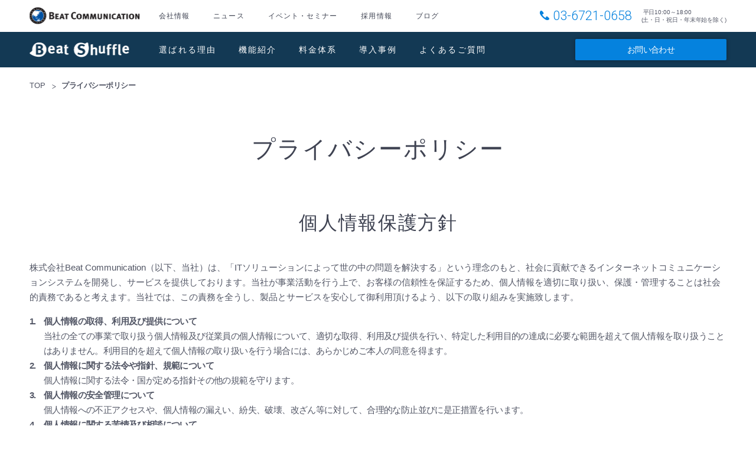

--- FILE ---
content_type: text/html; charset=UTF-8
request_url: https://www.beat.co.jp/privacy.html?ref=sitemap
body_size: 21088
content:
<!DOCTYPE html>
<html lang="ja">
<head>
<meta charset="utf-8">
<!-- Google Tag Manager -->
<script>(function(w,d,s,l,i){w[l]=w[l]||[];w[l].push({'gtm.start':
new Date().getTime(),event:'gtm.js'});var f=d.getElementsByTagName(s)[0],
j=d.createElement(s),dl=l!='dataLayer'?'&l='+l:'';j.async=true;j.src=
'https://www.googletagmanager.com/gtm.js?id='+i+dl;f.parentNode.insertBefore(j,f);
})(window,document,'script','dataLayer','GTM-PCVQQCS');</script>
<!-- End Google Tag Manager -->
<meta name="viewport" content="width=device-width">
<title>プライバシーポリシー | 株式会社Beat Communication</title>
<meta property="keywords" content="プライバシーポリシー,社内SNS,企業SNS,社内コミュニケーション,Beat Shuffle,ビートシャッフル,Beat Messenger,ビートメッセンジャー,Beat Communication,ビートコミュニケーション">
<meta property="description" content="ビートコミュニケーションのプライバシーポリシーについてご紹介します。">
<meta property="og:title" content="プライバシーポリシー | 株式会社Beat Communication">
<meta property="og:type" content="website">
<meta property="og:url" content="https://beat.co.jp/privacy.html">
<meta property="og:image" content="/shared/img/og/shuffle.png">
<meta property="og:site_name" content="ビートコミュニケーション">
<meta property="og:description" content="ビートコミュニケーションのプライバシーポリシーについてご紹介します。">
<meta property="og:locale" content="ja_JP">
<meta name="format-detection" content="telephone=no">
<meta http-equiv="X-UA-Compatible" content="IE=edge">
<link rel="stylesheet" href="/shared/css/common.css">
<script src="/shared/js/askcrypt.js"></script>
<script src="/shared/js/privacycrypt.js"></script>
<script src="/shared/js/init.js"></script>
</head>
<body>
<!-- Google Tag Manager (noscript) -->
<noscript><iframe src="https://www.googletagmanager.com/ns.html?id=GTM-PCVQQCS"
height="0" width="0" style="display:none;visibility:hidden"></iframe></noscript>
<!-- End Google Tag Manager (noscript) -->
<div id="fb-root"></div>
<script>(function(d, s, id) {
  var js, fjs = d.getElementsByTagName(s)[0];
  if (d.getElementById(id)) return;
  js = d.createElement(s); js.id = id;
  js.src = "//connect.facebook.net/ja_JP/sdk.js#xfbml=1&version=v2.8";
  fjs.parentNode.insertBefore(js, fjs);
}(document, 'script', 'facebook-jssdk'));</script>

 <script src="https://d.line-scdn.net/r/web/social-plugin/js/thirdparty/loader.min.js" async="async" defer="defer"></script>
 <script type="text/javascript">LineIt.loadButton();</script>



<header class="site-header js-header js-current">
<div class="sp-header">
<div class="str-outer">
<div class="str-inner">
<div class="header-name">
<a href="/">Beat Shuffle</a>
<!-- /.header-name --></div>

<ul class="header-menu">
<li class="-corporate"><a href="#header-corporate" class="js-header-trigger">BEAT COMMUNICATION</a></li>
<li class="-brand"><a href="#header-brand" class="js-header-trigger">MENU</a></li>
<!-- /.header-menu --></ul>
<!-- /.str-inner --></div>
<!-- /.str-outer --></div>
<!-- /.sp-header --></div>

<div class="corporate-header js-header-menu -left" id="header-corporate">
<div class="str-outer">
<div class="str-inner">
<div class="header-name">
<span>BEAT COMMUNICATION</span>
<!-- /.header-name --></div>

<div class="header-nav">
<ul class="nav-list">
<li>
<a href="/company/">会社情報</a>
<ul>
<li><a href="/company/about/">会社概要</a></li>
<li><a href="/company/corporate_philosophy.html">企業理念</a></li>
<li><a href="/company/presidents_voice.html">トップメッセージ</a></li>
<li><a href="/company/history.html">沿革</a></li>
</ul>
</li>
<li><a href="/news/">ニュース</a></li>
<li><a href="/event/">イベント・セミナー</a></li>
<li><a href="/recruit/">採用情報</a></li>
<li><a href="/action/">ブログ</a></li>
<!-- /.nav-list --></ul>
<!-- /.header-nav --></div>

<div class="header-utility">
<p class="utility-address">
<a href="tel:0367210658" class="address-tel">03-6721-0658</a>
<span>平日10:00～18:00<br>(土・日・祝日・年末年始を除く)</span>
<!-- /.utility-address --></p>
<!-- /.header-utility --></div>
<!-- /.str-inner --></div>
<!-- /.str-outer --></div>
<!-- /.corporate-header --></div>

<div class="brand-header js-header-menu -right" id="header-brand">
<div class="str-outer">
<div class="str-inner">
<div class="header-name">
<a href="/">Beat Shuffle</a>
<!-- /.header-name --></div>

<div class="header-nav">
<nav>
<ul class="nav-list">
<li><a href="/reason/?ref=header">選ばれる理由</a></li>
<li><a href="/function/?ref=header">機能紹介</a></li>
<li><a href="/pricing/?ref=header">料金体系</a></li>
<li><a href="/case/?ref=header">導入事例</a></li>
<li><a href="/faq.html?ref=header">よくあるご質問</a></li>
<!-- /.nav-list --></ul>

<ul class="nav-btn">
<li class="btn-trial"><a href="/trial/form/?ref=header" class="mod-btn-03">無料トライアル</a></li>
<li><a href="/contact/form/?ref=header" class="mod-btn-02">お問い合わせ</a></li>
<!-- /.nav-btn --></ul>
</nav>
<!-- /.header-nav --></div>
<!-- /.str-inner --></div>
<!-- /.str-outer --></div>
<!-- /.brand-header --></div>
<!-- /.site-header --></header>



<div class="site-location">
<div class="str-outer">
<div class="str-inner">
<h2 class="str-hidden">サイト内の現在位置</h2>
<div class="nav-location">
<ul>
<li><a href="/">TOP</a></li>
<li><em>プライバシーポリシー</em></li>
</ul>
<!-- /.nav-location --></div>
<!-- /.str-inner --></div>
<!-- /.str-outer --></div>
<!-- /.site-location --></div>

<main class="site-main">
<div class="str-outer">
<div class="str-inner">
<h1 class="mod-hdg-lv1-02">
<span>プライバシーポリシー</span>
<!-- /.mod-hdg-lv1-02 --></h1>

<h2 class="mod-hdg-lv2">
<span>個人情報保護方針</span>
<!-- /.mod-hdg-lv2 --></h2>

<p>株式会社Beat Communication（以下、当社）は、「ITソリューションによって世の中の問題を解決する」という理念のもと、社会に貢献できるインターネットコミュニケーションシステムを開発し、サービスを提供しております。当社が事業活動を行う上で、お客様の信頼性を保証するため、個人情報を適切に取り扱い、保護・管理することは社会的責務であると考えます。当社では、この責務を全うし、製品とサービスを安心して御利用頂けるよう、以下の取り組みを実施致します。</p>

<div class="mod-list-order">
<ul>
<li><b><span class="list-count">1. </span>個人情報の取得、利用及び提供について</b>
<p>当社の全ての事業で取り扱う個人情報及び従業員の個人情報について、適切な取得、利用及び提供を行い、特定した利用目的の達成に必要な範囲を超えて個人情報を取り扱うことはありません。利用目的を超えて個人情報の取り扱いを行う場合には、あらかじめご本人の同意を得ます。</p>
</li>
<li><b><span class="list-count">2. </span>個人情報に関する法令や指針、規範について </b>
<p>個人情報に関する法令・国が定める指針その他の規範を守ります。</p>
</li>
<li><b><span class="list-count">3. </span>個人情報の安全管理について </b>
<p>個人情報への不正アクセスや、個人情報の漏えい、紛失、破壊、改ざん等に対して、合理的な防止並びに是正措置を行います。</p>
</li>
<li><b><span class="list-count">4. </span>個人情報に関する苦情及び相談について</b>
<p>個人情報に関する苦情及び相談には、速やかに対処します。</p>
</li>
<li><b><span class="list-count">5. </span>個人情報保護の取り組み（個人情報保護マネジメントシステム）について </b>
<p>個人情報の保護を適切に行うため、継続的にその取り組みを見直し、改善します。</p>
</li>
</ul>
<!-- /.mod-list-order --></div>

<div class="mod-lyt-address">
<div class="lyt-inner">
<p><b>株式会社Beat Communication</b><br>
代表取締役社長 村井 亮</p>

<div class="mod-list-detail-02">
<dl>
<dt>制定日</dt>
<dd>平成22年5月6日</dd>
<dt>改正日</dt>
<dd>令和2年12月11日</dd>
</dl>
<!-- /.mod-list-detail-02 --></div>

<p><b>個人情報保護方針に関するお問合せ先</b></p>

<div class="mod-list-detail-02">
<dl>
<dt>TEL</dt>
<dd><a href="tel:0367210658">03-6721-0658</a></dd>
<dt>FAX</dt>
<dd>03-6721-0659</dd>
<dt>Eメール</dt>
<dd><script>privacyCrypt.writeLink();</script></dd>
</dl>
<!-- /.mod-list-detail-02 --></div>
<!-- /.lyt-inner --></div>
<!-- /.mod-lyt-address --></div>

<h2 class="mod-hdg-lv2">
<span>個人情報の取り扱いについて</span>
<!-- /.mod-hdg-lv2 --></h2>

<div class="mod-list-order">
<ul>
<li><b><span class="list-count">1. </span>当社では以下の目的で個人情報を利用します。</b>
<div class="mod-list-order">
<ul>
<li><span class="list-count">(1) </span>受託業務に関するもの
<div class="mod-list-burette">
<ul>
<li>ＳＮＳのＡＳＰサービス</li>
<li>ＳＮＳのシステム開発・運用・保守</li>
</ul>
<!-- /.mod-list-burette --></div>
</li>
<li><span class="list-count">(2) </span>サービスに関するもの
<div class="mod-list-burette">
<ul>
<li>製品、サービス等のサポート対応</li>
</ul>
<!-- /.mod-list-burette --></div>
</li>
<li><span class="list-count">(3) </span>応募・採用に関するもの
<div class="mod-list-burette">
<ul>
<li>採用応募者への採用情報の発信、採用選考</li>
<li>当社における採用業務管理</li>
</ul>
<!-- /.mod-list-burette --></div>
</li>
<li><span class="list-count">(4) </span>従業員に関するもの
<div class="mod-list-burette">
<ul>
<li>社員の基本情報として、通常の業務運営利用するため</li>
<li>人事、総務、経理等にかかる管理運営のため</li>
</ul>
<!-- /.mod-list-burette --></div>
</li>
</ul>
<!-- /.mod-list-order --></div>
</li>
<li><b><span class="list-count">2. </span>当社への個人情報の利用目的の通知、開示、内容の訂正、追加または削除、利用の停止、消去及び第三者への提供の停止、個人情報の取り扱いに関する苦情は「個人情報に関する連絡先」までご連絡ください。</b></li>
</ul>
<!-- /.mod-list-order --></div>

<h2 class="mod-hdg-lv2">
<span>開示対象個人情報に関する周知について</span>
<!-- /.mod-hdg-lv2 --></h2>

<p>ご本人から求められる開示、内容の訂正、追加または削除、利用の停止、消去及び第三者への提供の停止の求めにすべてに応じることができる権限を有するもの（開示対象個人情報という）の当社での取り扱いについて、以下のように通知いたします。</p>

<div class="mod-list-order">
<ul>
<li><b><span class="list-count">1. </span>個人情報を取り扱う事業者について</b>
<p>株式会社Beat Communication</p>
</li>
<li><b><span class="list-count">2. </span>個人情報保護管理者</b>
<p>株式会社Beat Communication 代表取締役社長 村井 亮</p>
</li>
<li><b><span class="list-count">3. </span>開示対象個人情報の利用目的について</b>
<div class="mod-list-order">
<ul>
<li><span class="list-count">(1) </span>サービスに関するもの
<div class="mod-list-burette">
<ul>
<li>製品、サービス等のサポート対応</li>
<li>ソフトウェア、物品の販売</li>
</ul>
<!-- /.mod-list-burette --></div>
</li>
<li><span class="list-count">(2) </span>応募・採用に関するもの
<div class="mod-list-burette">
<ul>
<li>採用応募者への採用情報の発信、採用選考</li>
<li>当社における採用業務管理</li>
</ul>
<!-- /.mod-list-burette --></div>
</li>
<li><span class="list-count">(3) </span>従業員に関するもの
<div class="mod-list-burette">
<ul>
<li>社員の基本情報として、通常の業務運営利用するため</li>
<li>人事、総務、経理等にかかる管理運営のため</li>
</ul>
<!-- /.mod-list-burette --></div>
</li>
</ul>
<!-- /.mod-list-order --></div>
</li>
<li><b><span class="list-count">4. </span>開示対象個人情報の取扱に対する苦情の申し出先</b>
<p>開示対象個人情報の取り扱いに関する苦情・相談は、「個人情報に関する連絡先」に記載してある連絡先までご連絡ください。</p>
</li>
<li><b><span class="list-count">5. </span>開示等の請求について</b>
<p>当社で取り扱っている開示対象個人情報について、当社への個人情報の利用目的の通知、開示、内容の訂正、追加または削除、利用の停止、消去及び第三者への提供の停止を求められる場合、以下に記載してある連絡先までご連絡ください。開示等のご請求についての手続及び対応をさせていただきます。</p>
<div class="mod-list-order">
<ul>
<li><span class="list-count">(1) </span>開示等の申出先
<p>「個人情報に関する連絡先」に記載してある連絡先までご連絡ください。</p>
</li>
<li><span class="list-count">(2) </span>開示等のご請求の受付
<p>開示等の対応に関しましては、電話または直接来訪いただき、ご請求いただきますようお願いいたします。</p>
</li>
<li><span class="list-count">(3) </span>本人確認方法について
<p>免許証、住民基本台帳ネットワークカード（写真付き）等にてご確認をさせていただきます。<br>またお電話に御連絡いただいた場合には、改めて当社よりご連絡をさせていただきます。</p>
</li>
<li><span class="list-count">(4) </span>代理人の開示等の申請は以下のさせて頂きます。
<p>代理人による開示の求めについては、「開示等の求め」をする者が本人又は未成年者又は成年被後見人の法定代理人である場合、<br>委任状による場合は、弊社指定の「個人情報開示等申請書」に加えて、下記の書類を提示して下さい。</p>
<div class="mod-list-order">
<ul>
<li><span class="list-count">A. </span>法定代理人の場合
<div class="mod-list-burette">
<ul>
<li>法定代理権があることを確認するための書類（戸籍謄本、親権者の場合は扶養家族が記入された保険証のコピーも可） 1通</li>
<li>法定代理人ご本人であることを確認するための書類（法定代理人の運転免許証、または健康保険証のコピー） 1通</li>
</ul>
<!-- /.mod-list-burette --></div>
</li>
<li><span class="list-count">B. </span>委任による代理人の場合
<div class="mod-list-burette">
<ul>
<li>委任状 1通</li>
<li>代理人ご本人であることを確認するための書類（代理人の運転免許証、または健康保険証のコピー） 1通</li>
</ul>
<!-- /.mod-list-burette --></div>
</li>
</ul>
<!-- /.mod-list-order --></div>
</li>
<li><span class="list-count">(5) </span>手数料
<p>無料。ただし、手数料について変更をする場合には、あらかじめ公表します。</p>
</li>
</ul>
<!-- /.mod-list-order --></div>
</li>
</ul>
<!-- /.mod-list-order --></div>

<div class="mod-lyt-address">
<div class="lyt-inner">
<p><b>個人情報に関する連絡先</b></p>

<div class="mod-list-detail-02">
<dl>
<dt>住所</dt>
<dd>〒107-0052 東京都港区赤坂8－5－28 アクシア青山906</dd>
<dt>TEL</dt>
<dd><a href="tel:0367210658">03-6721-0658</a>（受付時間10:00〜18:00）</dd>
</dl>
<!-- /.mod-list-detail-02 --></div>
<!-- /.lyt-inner --></div>
<!-- /.mod-lyt-address --></div>
<!-- /.str-inner --></div>
<!-- /.str-outer --></div>



<div class="str-outer -pagetop">
<div class="str-inner">
<p class="main-link-top"><a href="#anc-top">ページトップへ</a></p>
<!-- /.str-inner --></div>
<!-- /.str-outer --></div>
<!-- /.site-main --></main>



<div class="str-share">
<div class="str-outer">
<div class="str-inner">
<div class="mod-link-share">
<ul>
<li class="-twitter"><a href="https://twitter.com/share" class="twitter-share-button">ツイートする</a></li>
<!--
<li class="-facebook"><a class="fb-like" href="https://www.facebook.com/socialnetworking.jp" data-href="http://www.beat.co.jp/privacy.html" data-layout="button" data-action="like" data-size="small" data-show-faces="true" data-share="false">Facebookでいいねする</a></li>
-->
<li class="-line"><div class="line-it-button" data-lang="ja" data-type="share-a" data-url="http://www.beat.co.jp/privacy.html">LINEで送る</div></li>
</ul>
<!-- /.mod-link-share --></div>
<!-- /.str-inner --></div>
<!-- /.str-outer --></div>
<!-- /.str-share --></div>



<div class="site-contact">
<div class="str-outer">
<div class="str-inner">
<h2 class="contact-hdg">
<span>製品・コンサルティングの詳しいお問い合わせはこちら</span>
<!-- /.contact-hdg --></h2>

<div class="contact-lyt">
<div class="lyt-inner">
<div class="lyt-col -type-01">
<p><a href="tel:0367210658" class="mod-link-icon">03-6721-0658</a></p>
<p><small>受付時間：平日10:00～18:00(土・日・祝日・年末年始を除く)</small></p>
<!-- /.lyt-col --></div>

<div class="lyt-col -type-02">
<p><script>askCrypt.writeLink();</script></p>
<!-- /.lyt-col --></div>

<div class="lyt-col -type-03">
<a href="/contact/form/" class="col-btn mod-btn-02">お問い合わせはこちら</a>
<!-- /.lyt-col --></div>
<!-- /.lyt-inner --></div>
<!-- /.contact-lyt --></div>
<!-- /.str-inner --></div>
<!-- /.str-outer --></div>
<!-- /.site-contact --></div>


<footer class="site-footer">
<div class="brand-footer">
<div class="str-outer">
<div class="str-inner">
<div class="footer-address">
<div class="address-name">
<span>BEAT COMMUNICATION</span>
<!-- /.address-name --></div>

<p class="address-place">〒107-0052<br>東京都港区赤坂8－5－28<br>アクシア青山906</p>
<!-- /.footer-address --></div>

<div class="footer-nav">
<ul>
<li>
<b><a href="/">Beat Shuffle</a></b>
<ul>
<li><a href="/reason/?ref=footer">選ばれる理由</a></li>
<li><a href="/function/?ref=footer">機能紹介</a></li>
<li><a href="/pricing/?ref=footer">料金体系</a></li>
<li><a href="/case/?ref=footer">導入事例</a></li>
<li><a href="/faq.html?ref=footer">よくあるご質問</a></li>

</ul>
</li>

<li>
<b><a href="/company/">会社情報</a></b>
<ul>
<li><a href="/company/about/">会社概要</a></li>
<li><a href="/company/corporate_philosophy.html">企業理念</a></li>
<li><a href="/company/presidents_voice.html">トップメッセージ</a></li>
<li><a href="/company/history.html">沿革</a></li>
</ul>
</li>

<li>
<b><a href="/recruit/">採用情報</a></b>
</li>

<li>
<b><a href="/contact/form/">お問い合わせ</a></b>
</li>

<li>
<b><a href="/news/">ニュース</a></b>
</li>

<li>
<b><a href="/event/">イベント・セミナー</a></b>
</li>

<li class="-sp">
<b><a href="/privacy.html">プライバシーポリシー</a></b>
</li>

<li class="-sp">
<b><a href="/sitemap.html">サイトマップ</a></b>
</li>
</ul>
<!-- /.footer-nav --></div>

<div class="footer-social">
<ul>
<!--
<li class="-facebook"><a href="https://www.facebook.com/socialnetworking.jp">公式Facebook</a></li>
-->
<li class="-twitter"><a href="https://twitter.com/BeatComm">公式Twitter</a></li>
</ul>
<!-- /.footer-social --></div>
<!-- /.str-inner --></div>
<!-- /.str-outer --></div>
<!-- /.brand-footer --></div>

<div class="corporate-footer">
<div class="str-outer">
<div class="str-inner">
<div class="footer-mark">

<!--
<img src="/shared/img/str/corporate-footer-mark.gif" alt="たいせつにしますプライバシー 10823752">
<span>株式会社Beat Communicationは<br>プライバシーマークを取得しております。</span>
-->

<!-- /.footer-mark --></div>

<div class="footer-copyright">
<span>ソーシャルネットワーキングのスペシャリスト、<br>SNS 大手導入実績No.1のビートコミュニケーション</span>
<!-- /.footer-copyright --></div>
<!-- /.str-inner --></div>
<!-- /.str-outer --></div>
<!-- /.corporate-footer --></div>
<!-- /.site-footer --></footer>



<script src="/shared/js/jquery.3.1.1.min.js"></script>
<script src="/shared/js/run.js"></script>
<script>!function(d,s,id){var js,fjs=d.getElementsByTagName(s)[0],p=/^http:/.test(d.location)?'http':'https';if(!d.getElementById(id)){js=d.createElement(s);js.id=id;js.src=p+'://platform.twitter.com/widgets.js';fjs.parentNode.insertBefore(js,fjs);}}(document, 'script', 'twitter-wjs');</script>
<script>!function(){var e=document.createElement("script");e.type="text/javascript",e.async=!0,e.src="/api/v1/commit?id=232ae190e09293f69288ff2e5d234656";var t=document.getElementsByTagName("script")[0];t.parentNode.insertBefore(e,t)}();</script>'
</body>
</html>


--- FILE ---
content_type: text/css
request_url: https://www.beat.co.jp/shared/css/common.css
body_size: 252372
content:
@charset "UTF-8";
@import "https://fonts.googleapis.com/css?family=Roboto:300,400";
/*! normalize.css v5.0.0 | MIT License | github.com/necolas/normalize.css */
/**
 * 1. Change the default font family in all browsers (opinionated).
 * 2. Correct the line height in all browsers.
 * 3. Prevent adjustments of font size after orientation changes in
 *    IE on Windows Phone and in iOS.
 */
/* Document
   ========================================================================== */
html {
  font-family: sans-serif;
  /* 1 */
  line-height: 1.15;
  /* 2 */

      -ms-text-size-adjust: 100%;
  /* 3 */
  -webkit-text-size-adjust: 100%;
  /* 3 */
}

/* Sections
   ========================================================================== */
/**
 * Remove the margin in all browsers (opinionated).
 */
body {
  margin: 0;
}

/**
 * Add the correct display in IE 9-.
 */
article,
aside,
footer,
header,
nav,
section {
  display: block;
}

/**
 * Correct the font size and margin on `h1` elements within `section` and
 * `article` contexts in Chrome, Firefox, and Safari.
 */
h1 {
  font-size: 2em;
  margin: .67em 0;
}

/* Grouping content
   ========================================================================== */
/**
 * Add the correct display in IE 9-.
 * 1. Add the correct display in IE.
 */
figcaption,
figure,
main {
  /* 1 */
  display: block;
}

/**
 * Add the correct margin in IE 8.
 */
figure {
  margin: 1em 40px;
}

/**
 * 1. Add the correct box sizing in Firefox.
 * 2. Show the overflow in Edge and IE.
 */
hr {
  /* 1 */
  overflow: visible;
  box-sizing: content-box;
  /* 1 */
  height: 0;
  /* 2 */
}

/**
 * 1. Correct the inheritance and scaling of font size in all browsers.
 * 2. Correct the odd `em` font sizing in all browsers.
 */
pre {
  font-family: monospace, monospace;
  /* 1 */
  font-size: 1em;
  /* 2 */
}

/* Text-level semantics
   ========================================================================== */
/**
 * 1. Remove the gray background on active links in IE 10.
 * 2. Remove gaps in links underline in iOS 8+ and Safari 8+.
 */
a {
  background-color: transparent;
  /* 1 */

  -webkit-text-decoration-skip: objects;
  /* 2 */
}

/**
 * Remove the outline on focused links when they are also active or hovered
 * in all browsers (opinionated).
 */
a:active,
a:hover {
  outline-width: 0;
}

/**
 * 1. Remove the bottom border in Firefox 39-.
 * 2. Add the correct text decoration in Chrome, Edge, IE, Opera, and Safari.
 */
abbr[title] {
  /* 1 */
  text-decoration: underline;
  /* 2 */
  text-decoration: underline dotted;
  border-bottom: none;
  /* 2 */
}

/**
 * Prevent the duplicate application of `bolder` by the next rule in Safari 6.
 */
b,
strong {
  font-weight: inherit;
}

/**
 * Add the correct font weight in Chrome, Edge, and Safari.
 */
b,
strong {
  font-weight: bolder;
}

/**
 * 1. Correct the inheritance and scaling of font size in all browsers.
 * 2. Correct the odd `em` font sizing in all browsers.
 */
code,
kbd,
samp {
  font-family: monospace, monospace;
  /* 1 */
  font-size: 1em;
  /* 2 */
}

/**
 * Add the correct font style in Android 4.3-.
 */
dfn {
  font-style: italic;
}

/**
 * Add the correct background and color in IE 9-.
 */
mark {
  color: #000;
  background-color: #ff0;
}

/**
 * Add the correct font size in all browsers.
 */
small {
  font-size: 80%;
}

/**
 * Prevent `sub` and `sup` elements from affecting the line height in
 * all browsers.
 */
sub,
sup {
  font-size: 75%;
  line-height: 0;
  vertical-align: baseline;
  position: relative;
}

sub {
  bottom: -.25em;
}

sup {
  top: -.5em;
}

/* Embedded content
   ========================================================================== */
/**
 * Add the correct display in IE 9-.
 */
audio,
video {
  display: inline-block;
}

/**
 * Add the correct display in iOS 4-7.
 */
audio:not([controls]) {
  display: none;
  height: 0;
}

/**
 * Remove the border on images inside links in IE 10-.
 */
img {
  border-style: none;
}

/**
 * Hide the overflow in IE.
 */
svg:not(:root) {
  overflow: hidden;
}

/* Forms
   ========================================================================== */
/**
 * 1. Change the font styles in all browsers (opinionated).
 * 2. Remove the margin in Firefox and Safari.
 */
button,
input,
optgroup,
select,
textarea {
  font-family: sans-serif;
  /* 1 */
  font-size: 100%;
  /* 1 */
  line-height: 1.15;
  /* 1 */
  margin: 0;
  /* 2 */
}

/**
 * Show the overflow in IE.
 * 1. Show the overflow in Edge.
 */
button,
input {
  /* 1 */
  overflow: visible;
}

/**
 * Remove the inheritance of text transform in Edge, Firefox, and IE.
 * 1. Remove the inheritance of text transform in Firefox.
 */
button,
select {
  /* 1 */
  text-transform: none;
}

/**
 * 1. Prevent a WebKit bug where (2) destroys native `audio` and `video`
 *    controls in Android 4.
 * 2. Correct the inability to style clickable types in iOS and Safari.
 */
button,
html [type="button"],
[type="reset"],
[type="submit"] {
  -webkit-appearance: button;
  /* 2 */
}

/**
 * Remove the inner border and padding in Firefox.
 */
button::-moz-focus-inner,
[type="button"]::-moz-focus-inner,
[type="reset"]::-moz-focus-inner,
[type="submit"]::-moz-focus-inner {
  padding: 0;
  border-style: none;
}

/**
 * Restore the focus styles unset by the previous rule.
 */
button:-moz-focusring,
[type="button"]:-moz-focusring,
[type="reset"]:-moz-focusring,
[type="submit"]:-moz-focusring {
  outline: 1px dotted ButtonText;
}

/**
 * Change the border, margin, and padding in all browsers (opinionated).
 */
fieldset {
  margin: 0 2px;
  padding: .35em .625em .75em;
  border: 1px solid #c0c0c0;
}

/**
 * 1. Correct the text wrapping in Edge and IE.
 * 2. Correct the color inheritance from `fieldset` elements in IE.
 * 3. Remove the padding so developers are not caught out when they zero out
 *    `fieldset` elements in all browsers.
 */
legend {
  /* 3 */
  white-space: normal;
  /* 1 */
  color: inherit;
  /* 2 */
  display: table;
  box-sizing: border-box;
  /* 1 */
  max-width: 100%;
  /* 1 */
  padding: 0;
  /* 1 */
}

/**
 * 1. Add the correct display in IE 9-.
 * 2. Add the correct vertical alignment in Chrome, Firefox, and Opera.
 */
progress {
  /* 1 */
  vertical-align: baseline;
  display: inline-block;
  /* 2 */
}

/**
 * Remove the default vertical scrollbar in IE.
 */
textarea {
  overflow: auto;
}

/**
 * 1. Add the correct box sizing in IE 10-.
 * 2. Remove the padding in IE 10-.
 */
[type="checkbox"],
[type="radio"] {
  box-sizing: border-box;
  /* 1 */
  padding: 0;
  /* 2 */
}

/**
 * Correct the cursor style of increment and decrement buttons in Chrome.
 */
[type="number"]::-webkit-inner-spin-button,
[type="number"]::-webkit-outer-spin-button {
  height: auto;
}

/**
 * 1. Correct the odd appearance in Chrome and Safari.
 * 2. Correct the outline style in Safari.
 */
[type="search"] {
  /* 1 */
  outline-offset: -2px;

  -webkit-appearance: textfield;
  /* 2 */
}

/**
 * Remove the inner padding and cancel buttons in Chrome and Safari on macOS.
 */
[type="search"]::-webkit-search-cancel-button,
[type="search"]::-webkit-search-decoration {
  -webkit-appearance: none;
}

/**
 * 1. Correct the inability to style clickable types in iOS and Safari.
 * 2. Change font properties to `inherit` in Safari.
 */
::-webkit-file-upload-button {
  /* 1 */
  font: inherit;

  -webkit-appearance: button;
  /* 2 */
}

/* Interactive
   ========================================================================== */
/*
 * Add the correct display in IE 9-.
 * 1. Add the correct display in Edge, IE, and Firefox.
 */
details,
menu {
  display: block;
}

/*
 * Add the correct display in all browsers.
 */
summary {
  display: list-item;
}

/* Scripting
   ========================================================================== */
/**
 * Add the correct display in IE 9-.
 */
canvas {
  display: inline-block;
}

/**
 * Add the correct display in IE.
 */
template {
  display: none;
}

/* Hidden
   ========================================================================== */
/**
 * Add the correct display in IE 10-.
 */
[hidden] {
  display: none;
}

/* ========================================
 Element
======================================== */
* {
  box-sizing: border-box;
}

html {
  font-size: 62.5%;
}

body,
button,
input,
select {
  font-family: "ヒラギノ角ゴ Pro", "Hiragino Kaku Gothic Pro", "メイリオ", "Meiryo", sans-serif;
  font-size: 1.3rem;
  font-weight: 400;
  line-height: 1.7;
  color: #525665;
}

ul,
ol {
  margin: 0;
}

figure {
  margin: 0;
  padding: 0;
}

b,
em,
strong {
  font-weight: bold;
}

em,
address {
  font-style: normal;
}

a {
  color: #0582de;
}

p {
  margin: 0 0 16px;
}

img {
  display: inline-block;
  max-width: 100%;
}

/* ------------------------------
 Clearfix
------------------------------ */
.sp-header .header-menu::after,
.corporate-header .str-inner::after,
.corporate-header .header-nav::after,
.brand-header .str-inner::after,
.site-main .main-link-top::after,
.corporate-footer .str-inner::after,
.mod-link-pnl .link-inner::after,
.mod-media-lyt .lyt-inner::after,
.mod-media-text .lyt-inner::after,
.mod-media-text-02 .lyt-inner::after,
.mod-list-point > ul::after,
.mod-list-detail > dl::after,
.mod-list-detail-02 > dl::after,
.mod-tbl-form > table th::after,
.mod-lyt .lyt-inner::after,
.index-list-tag > ul::after,
.index-lyt .lyt-inner::after,
.index-list-icon-02 > ul::after {
  display: block;
  clear: both;
  content: "";
}

/* ========================================
 Site Structure [class^="site-"]
======================================== */
/* ------------------------------
 サイトヘッダー .site-header
------------------------------ */
.site-header ul,
.site-header ol {
  margin: 0;
  padding: 0;
}

.site-header .header-name {
  padding: 15px 20px;
}

.site-header .header-name > a,
.site-header .header-name > span {
  text-indent: -100vw;
  position: relative;
  z-index: 0;
  display: block;
  overflow: hidden;
  margin: 0 auto;
}

.site-header .header-name > a::after,
.site-header .header-name > span::after {
  position: absolute;
  z-index: 1;
  top: 0;
  left: 0;
  display: block;
  content: "";
}

.site-header .header-nav .nav-list {
  list-style: none;
  border-top: 1px solid #dee3e8;
}

.site-header .header-nav .nav-list > li {
  border-bottom: 1px solid #dee3e8;
}

.site-header .header-nav .nav-list a {
  font-size: 1.4rem;
  text-decoration: none;
  color: #3f4352;
  display: block;
  padding: 16px 20px;
}

.site-header .header-nav .nav-list ul a {
  padding: 16px 20px 16px 40px;
}

.site-header .header-nav .nav-btn {
  padding: 20px;
  list-style: none;
}

.site-header .header-nav .nav-btn a {
  display: block;
}

/* ------------------------------
 SPヘッダー .sp-header
------------------------------ */
.sp-header {
  color: #fff;
  background: #133954;
  padding: 9px 0;
}

.sp-header .str-inner {
  position: relative;
  min-height: 32px;
  padding: 0;
}

.sp-header .header-name {
  position: absolute;
  top: 7px;
  right: 0;
  bottom: 0;
  left: 0;
  width: 128px;
  height: 19px;
  margin: auto;
  padding: 0;
}

.sp-header .header-name a {
  text-decoration: none;
  color: #fff;
  position: relative;
  z-index: 0;
  display: block;
  overflow: hidden;
  width: 100%;
  padding: 1px;
}

.sp-header .header-name a::after {
  background-image: url("/shared/img/sprite.png");
  background-position: -388px -248px;
  background-size: 549px 477px;
  position: absolute;
  z-index: 1;
  top: 0;
  left: 0;
  display: block;
  width: 126px;
  width: 128px;
  height: 19px;
  content: "";
}

.sp-header .header-menu {
  font-size: 1.2rem;
  display: none;
  list-style: none;
}

.sp-header .header-menu a {
  text-decoration: none;
  color: #fff;
  position: relative;
  z-index: 0;
  padding: 1px 20px 0 0;
}

.sp-header .header-menu a::before {
  position: absolute;
  top: -4px;
  right: 2px;
  bottom: 0;
  display: block;
  width: 5px;
  height: 5px;
  margin: auto;
  content: "";
  -webkit-transform: rotate(45deg);
          transform: rotate(45deg);
  border-width: 0 1px 1px 0;
  border-style: solid;
  border-color: #fff;
}

.sp-header .header-menu li.-brand {
  float: right;
  height: 32px;
  padding: 2px 10px 0 0;
}

.sp-header .header-menu li.-brand a {
  display: -webkit-flex;
  display: -ms-flexbox;
  display:         flex;
          align-items: center;
  height: 100%;

  -webkit-align-items: center;
  -ms-flex-align: center;
}

.sp-header .header-menu li.-corporate {
  float: left;
  width: 56px;
  height: 32px;
  padding: 0 0 0 1px;
}

.sp-header .header-menu li.-corporate a {
  text-indent: -100vw;
  display: block;
  overflow: hidden;
  width: 100%;
  width: 100%;
  height: 100%;
}

.sp-header .header-menu li.-corporate a::after {
  background-image: url("/shared/img/sprite.png");
  background-position: -388px -271px;
  background-size: 549px 477px;
  position: absolute;
  top: 0;
  left: 0;
  display: block;
  width: 45px;
  height: 32px;
  content: "";
}

[data-script-enabled="true"] .sp-header .header-menu {
  display: block;
}

/* ------------------------------
 企業ヘッダー .corporate-header
------------------------------ */
.corporate-header {
  background: rgba(255, 255, 255, .95);
  overflow-y: scroll;
}

.corporate-header .str-outer,
.corporate-header .str-inner {
  padding: 0;
}

.corporate-header .header-name > a,
.corporate-header .header-name > span {
  width: 152px;
  height: 23px;
}

.corporate-header .header-name > a::after,
.corporate-header .header-name > span::after {
  background-image: url("/shared/img/sprite.png");
  background-position: -388px -194px;
  background-size: 549px 477px;
  width: 150px;
  width: 152px;
  height: 23px;
}

.corporate-header .header-nav li.-sp {
  display: block;
}

.corporate-header .header-utility {
  display: none;
}

[data-script-enabled="true"] .corporate-header {
  display: block;
}

/* ------------------------------
 ブランドヘッダー .brand-header
------------------------------ */
.brand-header {
  background: rgba(255, 255, 255, .95);
  overflow-y: scroll;
}

.brand-header .str-outer,
.brand-header .str-inner {
  padding: 0;
}

.brand-header .header-name > a,
.brand-header .header-name > span {
  width: 154px;
  height: 23px;
}

.brand-header .header-name > a::after,
.brand-header .header-name > span::after {
  background-image: url("/shared/img/sprite.png");
  background-position: -388px -221px;
  background-size: 549px 477px;
  width: 152px;
  width: 154px;
  height: 23px;
}

/* ========================================
 サイトメインビジュアル .site-mainvisual
======================================== */
/* ------------------------------
 サイトメインビジュアル .site-mainvisual
------------------------------ */
.site-mainvisual {
  background: #e8f5ff;
  border-bottom: 1px solid #dee3e8;
}

.site-mainvisual .str-outer {
  position: relative;
  z-index: 0;
  overflow: hidden;
  padding: 0;
}

.site-mainvisual .str-inner {
  display: -webkit-flex;
  display: -ms-flexbox;
  display:         flex;
          align-items: center;
  height: 35.5vw;
  min-height: 140px;
  max-height: 280px;

  -webkit-align-items: center;
  -ms-flex-align: center;
}

.site-mainvisual .mod-hdg-lv1 {
  color: #fff;
  margin: 0;
}

.site-mainvisual .mainvisual-img {
  position: absolute;
  z-index: -1;
  top: 50%;
  left: 50%;
  width: auto;
  max-width: none;
  height: 100%;
  -webkit-transform: translateX(-50%) translateY(-50%);
          transform: translateX(-50%) translateY(-50%);
}

/* ------------------------------
 サイトメインビジュアル .site-mainvisual-02
------------------------------ */
.site-mainvisual-02 .str-outer {
  padding: 0 10px;
}

.site-mainvisual-02 .meainvisual-lyt-media {
  display: -webkit-flex;
  display: -ms-flexbox;
  display:         flex;
          flex-direction: column;

  -webkit-flex-direction: column;
      -ms-flex-direction: column;
}

.site-mainvisual-02 .meainvisual-lyt-media .lyt-img {
  display: -webkit-flex;
  display: -ms-flexbox;
  display:         flex;
          flex-shrink: 0;
          align-self: flex-end;
          align-items: flex-end;
          justify-content: flex-end;
  width: 60%;

  -webkit-flex-shrink: 0;
  -ms-flex-negative: 0;
  -webkit-justify-content: flex-end;
  -ms-flex-pack: end;
  -webkit-align-items: flex-end;
  -ms-flex-align: end;
  -webkit-align-self: flex-end;
  -ms-flex-item-align: end;
}

.site-mainvisual-02 .meainvisual-lyt-media .lyt-img img {
  display: block;
  width: 100%;
}

.site-mainvisual-02 .meainvisual-lyt-media .lyt-content {
  position: relative;
  z-index: 0;
  padding: 73px 0 25px;
}

.site-mainvisual-02 .meainvisual-lyt-media .lyt-content .content-text > *:first-child {
  margin-top: 0;
}

.site-mainvisual-02 .meainvisual-lyt-media .lyt-content .content-text > *:last-child {
  margin-bottom: 0;
}

.site-mainvisual-02 .meainvisual-lyt-media .lyt-content .content-sign {
  font-size: 1.5rem;
  text-align: right;
}

.site-mainvisual-02 .meainvisual-lyt-media .lyt-content .content-sign > b {
  font-weight: normal;
}

.site-mainvisual-02 .meainvisual-lyt-media .lyt-content .content-hdg {
  font-family: "Roboto", "ヒラギノ角ゴ Pro", "Hiragino Kaku Gothic Pro", "メイリオ", "Meiryo", sans-serif;
  font-size: 3rem;
  font-weight: normal;
  letter-spacing: .05em;
  color: #0582de;
  display: -webkit-flex;
  display: -ms-flexbox;
  display:         flex;
          flex-wrap: wrap;
          align-items: center;
  margin: 0 0 18px;
  padding: 0 0 16px;
  border-bottom: 1px solid #0582de;

  -webkit-flex-wrap: wrap;
      -ms-flex-wrap: wrap;
  -webkit-align-items: center;
  -ms-flex-align: center;
}

.site-mainvisual-02 .meainvisual-lyt-media .lyt-content .content-hdg::before {
  background: #edf0f2;
  position: absolute;
  z-index: -1;
  top: 26px;
  left: 6px;
  display: block;
  width: 150px;
  height: 150px;
  content: "";
  border-radius: 50%;
}

.site-mainvisual-02 .meainvisual-lyt-media .lyt-content .content-hdg > * {
  display: block;
}

.site-mainvisual-02 .meainvisual-lyt-media .lyt-content .content-hdg > span {
  margin: 0 24px 0 0;
}

.site-mainvisual-02 .meainvisual-lyt-media .lyt-content .content-hdg em {
  font-size: 4rem;
  font-weight: normal;
  letter-spacing: .053em;
}

.site-mainvisual-02 .meainvisual-lyt-media .lyt-content .content-hdg em::before,
.site-mainvisual-02 .meainvisual-lyt-media .lyt-content .content-hdg em::after {
  display: inline-block;
}

.site-mainvisual-02 .meainvisual-lyt-media .lyt-content .content-hdg em::before {
  content: "“";
}

.site-mainvisual-02 .meainvisual-lyt-media .lyt-content .content-hdg em::after {
  content: "”";
}

/* ========================================
 パンくず .site-location
======================================== */
/* ------------------------------
 パンくずストラクチャ .site-location
------------------------------ */
.site-location {
  display: none;
  padding: 0;
}

.site-location .str-outer {
  padding: 0;
}

/* ========================================
 Site Structure [class^="site-"]
======================================== */
/* ------------------------------
 サイトメイン .site-main
------------------------------ */
.site-main {
  position: relative;
  padding: 43px 0 28px;
}

.site-main form > *:first-child {
  margin-top: 0;
}

.site-main form > *:last-child {
  margin-bottom: 0;
}

.site-main .str-outer {
  overflow: hidden;
}

.site-main .main-link-top {
  position: relative;
  display: none;
  width: 100%;
  height: 68px;
  padding: 10px;
}

.site-main .main-link-top a {
  text-indent: -100vw;
  position: relative;
  z-index: 0;
  display: block;
  float: right;
  overflow: hidden;
  width: 48px;
  height: 48px;
  padding: 4px;
  transition: .3s;
}

.site-main .main-link-top a:hover,
.site-main .main-link-top a:focus,
.site-main .main-link-top a:active {
  opacity: .6;
}

.site-main .main-link-top a::after {
  background-image: url("/shared/img/sprite.png");
  background-position: -992px -541px;
  background-size: auto;
  position: absolute;
  z-index: 1;
  top: 0;
  left: 0;
  display: block;
  width: 48px;
  height: 48px;
  content: "";
}

[data-script-enabled="true"] .site-main .main-link-top {
  position: fixed;
  z-index: 10;
  right: 10px;
  bottom: 23px;
  display: none;
  width: 48px;
  height: 48px;
}

/* ------------------------------
 お問い合わせストラクチャ .site-contact
------------------------------ */
.site-contact {
  text-align: center;
  background: #fff;
  position: relative;
}

.site-contact .str-outer {
  padding: 32px 0 25px;
  border-top: 4px solid #0582de;
}

.site-contact .contact-hdg {
  font-size: 2rem;
  font-weight: normal;
  line-height: 1.7;
  letter-spacing: 0;
  text-align: center;
  color: #3f4352;
  margin: 0 0 10px;
}

.site-contact .contact-hdg.-left {
  text-align: left;
}

.site-contact .contact-lyt p {
  margin: 0;
}

.site-contact .contact-lyt .lyt-col.-type-02 {
  padding: 23px 0 33px;
}

/* ========================================
 Site Structure [class^="site-"]
======================================== */
/* ------------------------------
 サイトフッター .site-footer
------------------------------ */
.site-footer {
  background-color: #fff;
  position: relative;
}

.site-footer ul,
.site-footer ol {
  margin: 0;
  padding: 0;
}

/* ------------------------------
 ブランドフッター .brand-footer
------------------------------ */
.brand-footer {
  color: #fff;
  background-color: #1f70ab;
  padding: 30px 0 23px;
}

.brand-footer .address-name {
  margin: 0 0 37px;
}

.brand-footer .address-name > span {
  position: relative;
  z-index: 0;
  display: block;
  overflow: hidden;
  width: 97px;
  height: 70px;
  margin: 0 auto;
  padding: 1px;
}

.brand-footer .address-name > span::after {
  background-image: url("/shared/img/sprite.png");
  background-position: -388px -120px;
  background-size: 549px 477px;
  position: absolute;
  z-index: 1;
  top: 0;
  left: 0;
  display: block;
  width: 97px;
  height: 70px;
  content: "";
}

.brand-footer .footer-address .address-place {
  font-size: 1.3rem;
  display: none;
}

.brand-footer .footer-nav {
  font-size: 1.3rem;
  margin: 0 0 32px;
}

.brand-footer .footer-nav a {
  text-decoration: none;
  color: #fff;
}

.brand-footer .footer-nav ul {
  display: -webkit-flex;
  display: -ms-flexbox;
  display:         flex;
          flex-wrap: wrap;

  -webkit-flex-wrap: wrap;
      -ms-flex-wrap: wrap;
}

.brand-footer .footer-nav li {
  line-height: 1.4;
  text-align: center;
  position: relative;
  display: none;
  width: 50%;
}

.brand-footer .footer-nav li:nth-child(odd)::after {
  background-color: #639bc4;
  position: absolute;
  top: 0;
  right: -1px;
  display: block;
  width: 2px;
  height: 100%;
  content: "";
}

.brand-footer .footer-nav li.-sp {
  line-height: 1.6;
  display: block;
}

.brand-footer .footer-nav li a {
  display: block;
}

.brand-footer .footer-social {
  font-size: 1.3rem;
  padding: 18px 0 0 2px;
  border-top: 1px solid #639bc4;
}

.brand-footer .footer-social a {
  text-decoration: none;
  color: #fff;
  padding: 0 0 0 35px;
}

.brand-footer .footer-social li {
  letter-spacing: .04em;
  display: inline-block;
  margin: 0 25px 15px 0;
}

.brand-footer .footer-social li a {
  position: relative;
  z-index: 0;
}

.brand-footer .footer-social li a::after {
  background-repeat: no-repeat;
  position: absolute;
  top: 0;
  bottom: 0;
  left: 0;
  display: block;
  margin: auto;
  content: "";
}

.brand-footer .footer-social li.-blog a::after {
  background-image: url("/shared/img/sprite.png");
  background-position: -413px -363px;
  background-size: 549px 477px;
  width: 21px;
  height: 17px;
}

.brand-footer .footer-social li.-facebook a {
  padding: 0 0 0 30px;
}

.brand-footer .footer-social li.-facebook a::after {
  background-image: url("/shared/img/sprite.png");
  background-position: 0 -448px;
  background-size: 549px 477px;
  width: 16px;
  height: 17px;
}

.brand-footer .footer-social li.-twitter a {
  padding: 0 0 0 30px;
}

.brand-footer .footer-social li.-twitter a::after {
  background-image: url("/shared/img/sprite.png");
  background-position: -270px -420px;
  background-size: 549px 477px;
  width: 20px;
  height: 15px;
}

.footer-nav + .brand-footer .footer-social {
  padding-top: 30px;
  border-top: 1px solid #639bc4;
}

/* ------------------------------
 コーポレートフッター .corporate-footer
------------------------------ */
.corporate-footer {
  padding: 29px 0 30px;
}

.corporate-footer .footer-mark {
  display: -webkit-flex;
  display: -ms-flexbox;
  display:         flex;
          align-items: center;
  margin: 0 0 22px;
  padding: 0 0 0 3px;

  -webkit-align-items: center;
  -ms-flex-align: center;
}

.corporate-footer .footer-mark img {
  display: block;
  width: 70px;
  height: auto;
}

.corporate-footer .footer-mark span {
  font-size: 1rem;
  padding: 0 0 0 20px;
}

.corporate-footer .footer-copyright {
  font-size: 1rem;
  text-align: center;
}

.corporate-footer .footer-copyright span,
.corporate-footer .footer-copyright small {
  display: block;
}

/* ========================================
 Site Structure [class^="site-"]
======================================== */
/* ------------------------------
 非表示ストラクチャ .str-hidden
------------------------------ */
.str-hidden {
  display: none;
}

/* ------------------------------
 アウターストラクチャ .str-outer
------------------------------ */
.str-outer {
  min-width: 320px;
  padding: 0 10px;
}

.str-outer.-full {
  padding: 0;
}

.str-outer.-pagetop {
  padding: 0;
}

.str-outer.-type-02 {
  background: #e8f5ff;
}

/* ------------------------------
 インナーストラクチャ .str-inner
------------------------------ */
.str-inner {
  width: 100%;
  max-width: 1200px;
  margin: 0 auto;
  padding: 0 10px;
}

.str-inner > *:first-child {
  margin-top: 0;
}

.str-inner > *:last-child {
  margin-bottom: 0;
}

.str-outer.-full .str-inner {
  max-width: none;
  padding: 0;
}

.str-outer.-column .str-inner {
  display: -webkit-flex;
  display: -ms-flexbox;
  display:         flex;
          flex-direction: column-reverse;

  -webkit-flex-direction: column-reverse;
      -ms-flex-direction: column-reverse;
}

/* ------------------------------
 選ばれる理由ストラクチャ .str-reason
------------------------------ */
.str-reason {
  color: #fff;
  background: #0582de;
}

.str-reason .str-outer {
  padding: 41px 10px 0;
}

.str-reason .reason-hdg {
  font-family: "Roboto", "ヒラギノ角ゴ Pro", "Hiragino Kaku Gothic Pro", "メイリオ", "Meiryo", sans-serif;
  font-size: 2.4rem;
  font-weight: normal;
  line-height: 1.55;
  text-align: center;
  margin: 0 0 17px;
}

.str-reason p {
  line-height: 1.72;
}

.str-reason .mod-btn-04 {
  margin: 24px auto 39px;
  padding: 9px 16px 8px;
}

.str-reason .reason-img {
  text-align: center;
  max-width: 306px;
  margin: 0 auto;
}

.str-reason .reason-img img {
  display: block;
}

/* ------------------------------
 無料トライアルストラクチャ .str-trial
------------------------------ */
.str-trial {
  background: #ffece8;
}

.str-trial .str-outer {
  padding: 40px 10px 59px;
}

.str-trial .trial-hdg {
  font-size: 2rem;
  font-weight: normal;
  text-align: center;
  color: #f27130;
  margin: 0 0 32px;
}

.str-trial .trial-box {
  text-align: center;
  background: #fff;
  display: -webkit-flex;
  display: -ms-flexbox;
  display:         flex;
          flex-direction: column;
          align-items: center;
  padding: 30px;

  -webkit-flex-direction: column;
      -ms-flex-direction: column;
  -webkit-align-items: center;
  -ms-flex-align: center;
}

.str-trial .trial-box img {
  display: inline-block;
}

.str-trial .trial-box .box-col {
  position: relative;
  z-index: 0;
  width: 100%;
  margin: 0 0 26px;
}

.str-trial .trial-box .box-col > *:first-child {
  margin-top: 0;
}

.str-trial .trial-box .box-col > *:last-child {
  margin-bottom: 0;
}

.str-trial .trial-box .box-col:last-child {
  margin: 0;
}

.str-trial .trial-box .box-col.-type-01 img {
  max-width: 199px;
}

.str-trial .trial-box .box-col.-type-02 img {
  width: 100%;
  max-width: 215px;
}

/* ------------------------------
 導入フローストラクチャ .site-flow
------------------------------ */
.site-flow {
  background: #e8f5ff;
  padding: 29px 0 26px;
}

.site-flow .str-outer,
.site-flow .str-inner {
  padding: 0;
}

.site-flow .flow-hdg {
  font-family: "Roboto", "ヒラギノ角ゴ Pro", "Hiragino Kaku Gothic Pro", "メイリオ", "Meiryo", sans-serif;
  font-size: 2.6rem;
  font-weight: normal;
  line-height: 1.4;
  letter-spacing: -.02em;
  text-align: center;
  color: #3f4352;
  margin: 0 0 48px;
  padding: 0 10px;
}

.site-flow .flow-btn {
  padding: 0 10px;
}

.site-main + .site-flow {
  margin: 34px 0 0;
}

/* ------------------------------
 SNSシェアストラクチャ .str-share
------------------------------ */
.str-share .str-outer {
  background: #fff;
  position: relative;
  padding: 26px 0 22px;
}

/* ------------------------------
 トップページ メインビジュアルストラクチャ .str-index-mainvisual
------------------------------ */
.str-index-mainvisual {
  font-size: 1.2rem;
  line-height: 2.0833;
  text-align: center;
  background: #0582de;
  padding: 49px 0 25px;
}

.str-index-mainvisual,
.str-index-mainvisual a {
  color: #fff;
}

.str-index-mainvisual .str-outer {
  padding: 0;
}

.str-index-mainvisual .str-inner {
  display: -webkit-flex;
  display: -ms-flexbox;
  display:         flex;
          flex-direction: column;

  -webkit-flex-direction: column;
      -ms-flex-direction: column;
}

.str-index-mainvisual .str-inner > * {
          order: 2;

  -webkit-order: 2;
  -ms-flex-order: 2;
}

/* ------------------------------
 トップページ ニュースストラクチャ .str-index-news
------------------------------ */
.str-index-news {
  color: #fff;
  background: #215377;
  display: none;
}

.str-index-news .str-outer {
  padding: 0 10px;
}

.str-index-news .str-inner {
  padding: 0;
}

[data-script-enabled="true"] .str-index-news {
  display: block;
}

/* ========================================
 ナビゲーション [class^="nav-"]
======================================== */
/* ------------------------------
 パンくずリスト .nav-location
------------------------------ */
.nav-location {
  font-size: 1.3rem;
  letter-spacing: .01em;
  margin: 0 0 16px;
  padding: 20px 0;
}

.nav-location a {
  text-decoration: none;
  color: #525665;
}

.nav-location > ul {
  display: -webkit-flex;
  display: -ms-flexbox;
  display:         flex;
          flex-wrap: wrap;
  padding: 0;
  list-style: none;

  -webkit-flex-wrap: wrap;
      -ms-flex-wrap: wrap;
}

.nav-location > ul > li {
  position: relative;
  margin: 0 9px 0 0;
  padding: 0 18px 0 0;
}

.nav-location > ul > li::after {
  background-image: url("/shared/img/sprite.png");
  background-position: -1089px -314px;
  background-size: auto;
  position: absolute;
  top: 4px;
  right: 0;
  bottom: 0;
  display: block;
  width: 8px;
  height: 8px;
  margin: auto;
  content: "";
}

.nav-location > ul > li:last-child::after {
  display: none;
}

.nav-location > ul > li em {
  letter-spacing: -.04em;
}

/* ========================================
 テキスト関連モジュール
======================================== */
/* ------------------------------
 リード文 .mod-lead
------------------------------ */
.mod-lead {
  font-size: 1.6rem;
  font-weight: normal;
  text-align: center;
  color: #3f4352;
  display: block;
  margin: 0 0 43px;
}

/* ------------------------------
 エラーテキスト .mod-text-error
------------------------------ */
.mod-text-error {
  font-size: 1.5rem;
  font-weight: bold;
  letter-spacing: .034em;
  color: #c33;
  display: block;
}

/* ========================================
 リンクモジュール [class^="mod-link-"]
======================================== */
/* ------------------------------
 リンク .mod-link
------------------------------ */
.mod-link {
  text-decoration: none;
  position: relative;
  padding: 0 0 0 20px;
}

.mod-link::before {
  position: absolute;
  top: .25em;
  left: 0;
  display: block;
  width: 7px;
  height: 7px;
  content: "";
  -webkit-transform: rotate(45deg);
          transform: rotate(45deg);
  border-width: 1px 1px 0 0;
  border-style: solid;
  border-color: #0582de;
}

.mod-link.-back::before {
  left: 4px;
  -webkit-transform: rotate(225deg);
          transform: rotate(225deg);
}

.mod-link[href^="#anc-"]::before {
  background-image: url("/shared/img/sprite.png");
  background-position: -1071px -314px;
  background-size: auto;
  position: absolute;
  top: .45em;
  left: 1px;
  width: 10px;
  height: 8px;
  -webkit-transform: none;
          transform: none;
  border: 0;
}

/* ------------------------------
 リンクリスト .mod-link-list
------------------------------ */
.mod-link-list {
  margin: 0 0 35px;
}

.mod-link-list > ul {
  display: -webkit-flex;
  display: -ms-flexbox;
  display:         flex;
          flex-direction: column;
  padding: 0;
  list-style: none;

  -webkit-flex-direction: column;
      -ms-flex-direction: column;
}

.mod-link-list > ul > *:first-child {
  margin-top: 0;
}

.mod-link-list > ul > *:last-child {
  margin-bottom: 0;
}

.mod-link-list > ul > li {
  margin: 0 0 10px;
}

.mod-link-list > ul > li > a {
  text-decoration: none;
  position: relative;
  padding: 0 0 0 20px;
  transition: .3s;
}

.mod-link-list > ul > li > a:hover,
.mod-link-list > ul > li > a:focus,
.mod-link-list > ul > li > a:active {
  opacity: .7;
}

.mod-link-list > ul > li > a::before {
  position: absolute;
  top: .25em;
  left: 0;
  display: block;
  width: 7px;
  height: 7px;
  content: "";
  -webkit-transform: rotate(45deg);
          transform: rotate(45deg);
  border-width: 1px 1px 0 0;
  border-style: solid;
  border-color: #0582de;
}

.mod-link-list.-right {
  text-align: right;
}

/* ------------------------------
 ページ内リンク .mod-link-icon
------------------------------ */
.mod-link-anchor {
  line-height: 1.33;
  margin: 0 0 32px;
}

.mod-link-anchor a {
  text-decoration: none;
  position: relative;
  display: block;
  padding: 0 0 0 21px;
  transition: .3s;
}

.mod-link-anchor a:hover,
.mod-link-anchor a:focus,
.mod-link-anchor a:active {
  opacity: .7;
}

.mod-link-anchor a::before {
  background-image: url("/shared/img/sprite.png");
  background-position: -1071px -314px;
  background-size: auto;
  position: absolute;
  top: 0;
  bottom: 0;
  left: 0;
  display: block;
  width: 10px;
  height: 8px;
  margin: auto;
  content: "";
}

.mod-link-anchor > ul {
  display: -webkit-flex;
  display: -ms-flexbox;
  display:         flex;
          flex-wrap: wrap;
          justify-content: center;
  padding: 0;
  list-style: none;

  -webkit-flex-wrap: wrap;
      -ms-flex-wrap: wrap;
  -webkit-justify-content: center;
  -ms-flex-pack: center;
}

.mod-link-anchor > ul > li {
  display: -webkit-flex;
  display: -ms-flexbox;
  display:         flex;
          flex-basis: 50%;
          align-items: center;
          justify-content: center;
  margin: 0 0 10px;
  padding: 0 19px;
  border-width: 0 0 0 1px;
  border-style: solid;
  border-color: #dee3e8;

  -webkit-flex-basis: 50%;
  -ms-flex-preferred-size: 50%;
  -webkit-align-items: center;
  -ms-flex-align: center;
  -webkit-justify-content: center;
  -ms-flex-pack: center;
}

.mod-link-anchor > ul > li:last-child,
.mod-link-anchor > ul > li:nth-child(even) {
  border-width: 0 1px;
}

/* ------------------------------
 ページ内リンク .mod-link-anchor-02
------------------------------ */
.mod-link-anchor-02 {
  background: #0582de;
  margin: 0 0 32px;
  padding: 0 16px;
}

.mod-link-anchor-02,
.mod-link-anchor-02 a {
  color: #fff;
}

.mod-link-anchor-02 > ul {
  padding: 0;
  list-style: none;
}

.mod-link-anchor-02 > ul > li {
  padding: 15px 0;
}

.mod-link-anchor-02 > ul > li a {
  text-decoration: none;
  display: -webkit-flex;
  display: -ms-flexbox;
  display:         flex;
          flex-direction: row-reverse;
          align-items: center;
          justify-content: flex-end;
  width: 100%;

  -webkit-flex-direction: row-reverse;
      -ms-flex-direction: row-reverse;
  -webkit-align-items: center;
  -ms-flex-align: center;
  -webkit-justify-content: flex-end;
  -ms-flex-pack: end;
}

.mod-link-anchor-02 > ul > li .link-img {
          flex: 1;
          flex-basis: 110px;
  width: 110px;
  max-width: 110px;
  padding: 0 32px 0 0;

  -webkit-flex: 1;
      -ms-flex: 1;
  -webkit-flex-basis: 110px;
  -ms-flex-preferred-size: 110px;
}

.mod-link-anchor-02 > ul > li .link-img img {
  display: block;
}

.mod-link-anchor-02 > ul > li .link-text {
  position: relative;
          flex: 1;
  padding: 0 0 0 24px;

  -webkit-flex: 1;
      -ms-flex: 1;
}

.mod-link-anchor-02 > ul > li .link-text::before {
  background-image: url("/shared/img/sprite.png");
  background-position: -1087px -442px;
  background-size: auto;
  position: absolute;
  top: 0;
  bottom: 0;
  left: 0;
  display: block;
  width: 10px;
  height: 8px;
  margin: auto;
  content: "";
}

/* ------------------------------
 アイコン付きリンク .mod-link-icon
------------------------------ */
.mod-link-icon {
  font-family: "Roboto", "ヒラギノ角ゴ Pro", "Hiragino Kaku Gothic Pro", "メイリオ", "Meiryo", sans-serif;
  font-size: 2.7rem;
  font-weight: 300;
  text-decoration: none;
  position: relative;
  margin: 0 15px 0 0;
}

.mod-link-icon::before {
  position: absolute;
  top: 0;
  bottom: 0;
  left: 0;
  display: block;
  margin: auto;
  content: "";
}

.mod-link-icon[href^="tel:"] {
  letter-spacing: .07em;
  padding: 0 3px 0 32px;
}

.mod-link-icon[href^="tel:"]::before {
  background-image: url("/shared/img/sprite.png");
  background-position: -489px -167px;
  background-size: 549px 477px;
  width: 27px;
  height: 22px;
}

.mod-link-icon[href^="mailto:"] {
  letter-spacing: .04em;
  margin: 0 4px 0 0;
  padding: 0 0 0 36px;
}

.mod-link-icon[href^="mailto:"]::before {
  background-image: url("/shared/img/sprite.png");
  background-position: -520px -167px;
  background-size: 549px 477px;
  top: 6px;
  width: 27px;
  height: 18px;
}

/* ------------------------------
 ページャーリンク .mod-link-pager
------------------------------ */
.mod-link-pager {
  font-family: "Roboto", "ヒラギノ角ゴ Pro", "Hiragino Kaku Gothic Pro", "メイリオ", "Meiryo", sans-serif;
  font-size: 1.4rem;
  line-height: 1.9;
  letter-spacing: .1em;
  margin: 0 0 32px;
  padding: 0 0 60px;
}

.mod-link-pager > ul {
  display: -webkit-flex;
  display: -ms-flexbox;
  display:         flex;
          align-items: center;
          justify-content: center;
  max-width: 478px;
  margin: 0 auto;
  padding: 0;
  list-style: none;

  -webkit-align-items: center;
  -ms-flex-align: center;
  -webkit-justify-content: center;
  -ms-flex-pack: center;
}

.mod-link-pager > ul a {
  text-decoration: none;
  text-align: center;
  color: #3f4352;
  position: relative;
}

.mod-link-pager > ul > li {
  display: -webkit-flex;
  display: -ms-flexbox;
  display:         flex;
          flex: 1;
          justify-content: center;
  border-width: 0 0 0 1px;
  border-style: solid;
  border-color: #dee3e8;

  -webkit-flex: 1;
      -ms-flex: 1;
  -webkit-justify-content: center;
  -ms-flex-pack: center;
}

.mod-link-pager > ul > li > * {
  display: block;
  width: 100%;
}

.mod-link-pager > ul > li:first-child {
  border-width: 0;
}

.mod-link-pager > ul > li.-current a {
  color: #0582de;
}

.mod-link-pager > ul > li.-current a::after {
  background: #0582de;
  position: absolute;
  right: 0;
  bottom: -8px;
  left: 0;
  display: block;
  width: 20px;
  height: 2px;
  margin: auto;
  content: "";
}

.mod-link-pager > ul > li.-prev > span,
.mod-link-pager > ul > li.-prev > a,
.mod-link-pager > ul > li.-next > span,
.mod-link-pager > ul > li.-next > a,
.mod-link-pager > ul > li.-space > span,
.mod-link-pager > ul > li.-space > a {
  text-indent: -100vw;
  position: relative;
  overflow: hidden;
}

.mod-link-pager > ul > li.-prev > span::before,
.mod-link-pager > ul > li.-prev > a::before,
.mod-link-pager > ul > li.-next > span::before,
.mod-link-pager > ul > li.-next > a::before,
.mod-link-pager > ul > li.-space > span::before,
.mod-link-pager > ul > li.-space > a::before {
  position: absolute;
  top: 0;
  right: 0;
  bottom: 0;
  left: 0;
  display: block;
  margin: auto;
  content: "";
}

.mod-link-pager > ul > li.-prev > span::before,
.mod-link-pager > ul > li.-prev > a::before,
.mod-link-pager > ul > li.-next > span::before,
.mod-link-pager > ul > li.-next > a::before {
  width: 7px;
  height: 7px;
  border-style: solid;
}

.mod-link-pager > ul > li.-prev > a::before,
.mod-link-pager > ul > li.-next > a::before {
  border-color: #0582de;
}

.mod-link-pager > ul > li.-prev > span::before,
.mod-link-pager > ul > li.-next > span::before {
  border-color: #c3c3d9;
}

.mod-link-pager > ul > li.-prev > span::before,
.mod-link-pager > ul > li.-prev > a::before {
  left: 2px;
  -webkit-transform: rotate(-45deg);
          transform: rotate(-45deg);
  border-width: 1px 0 0 1px;
}

.mod-link-pager > ul > li.-next > span::before,
.mod-link-pager > ul > li.-next > a::before {
  right: 6px;
  -webkit-transform: rotate(45deg);
          transform: rotate(45deg);
  border-width: 1px 1px 0 0;
}

.mod-link-pager > ul > li.-space span::before {
  background-image: url("/shared/img/sprite.png");
  background-position: -833px -839px;
  background-size: auto;
  width: 14px;
  height: 3px;
}

/* ------------------------------
 SNSシェアリンク .mod-link-share
------------------------------ */
.mod-link-share {
  margin: 0;
  padding: 12px;
}

.mod-link-share > ul {
  display: -webkit-flex;
  display: -ms-flexbox;
  display:         flex;
          flex-wrap: wrap;
          align-items: flex-start;
          justify-content: flex-end;
  padding: 0;
  list-style: none;

  -webkit-flex-wrap: wrap;
      -ms-flex-wrap: wrap;
  -webkit-align-items: flex-start;
  -ms-flex-align: start;
  -webkit-justify-content: flex-end;
  -ms-flex-pack: end;
}

.mod-link-share > ul > li {
  margin: 0 0 0 8px;
}

.mod-link-share > ul > li.-facebook {
  -webkit-transform: translateY(-2px);
          transform: translateY(-2px);
}

.mod-link-share > ul > li.-line {
  display: none;
}

[data-script-enabled="true"] .mod-link-share > ul > li.-line {
  display: block;
}

/* ------------------------------
 パネルリンク
------------------------------ */
.mod-link-pnl {
  margin: 0 0 32px;
}

.mod-link-pnl .link-col {
  margin: 0 0 32px;
}

.mod-link-pnl .link-col > a {
  text-decoration: none;
  color: inherit;
  background: #f2f5f7;
  display: -webkit-flex;
  display: -ms-flexbox;
  display:         flex;
          flex-direction: column;
  width: 100%;

  -webkit-flex-direction: column;
      -ms-flex-direction: column;
}

.mod-link-pnl .link-col > a > * {
          order: 2;

  -webkit-order: 2;
  -ms-flex-order: 2;
}

.mod-link-pnl .link-col .col-content {
  letter-spacing: -.03em;
  padding: 23px 24px 27px;
}

.mod-link-pnl .link-col .col-content > *:first-child {
  margin-top: 0;
}

.mod-link-pnl .link-col .col-content > *:last-child {
  margin-bottom: 0;
}

.mod-link-pnl .link-col .col-content .content-lead {
  font-size: 2rem;
  font-weight: normal;
  letter-spacing: .02em;
  color: #0582de;
  position: relative;
  margin: 0 0 16px;
  padding: 0 0 0 24px;
}

.mod-link-pnl .link-col .col-content .content-lead::before {
  position: absolute;
  top: -3px;
  bottom: 0;
  left: -4px;
  display: block;
  width: 10px;
  height: 10px;
  margin: auto;
  content: "";
  -webkit-transform: rotate(45deg);
          transform: rotate(45deg);
  border-width: 2px 2px 0 0;
  border-style: solid;
  border-color: #0582de;
}

.mod-link-pnl .link-col .col-thumb {
          flex-shrink: 0;
          order: 1;

  -webkit-flex-shrink: 0;
  -ms-flex-negative: 0;
  -webkit-order: 1;
  -ms-flex-order: 1;
}

.mod-link-pnl .link-col .col-thumb img {
  display: block;
  width: 100%;
}

/* ------------------------------
 サイトマップリンク .mod-link-sitemap
------------------------------ */
.mod-link-sitemap {
  margin: 0 0 32px;
  border-top: 1px solid #dee3e8;
}

.mod-link-sitemap .link-sec {
  padding: 29px 10px 26px;
  border-bottom: 1px solid #dee3e8;
}

.mod-link-sitemap .link-sec .sec-hdg {
  font-size: 1.6rem;
  font-weight: bold;
  letter-spacing: .07em;
          flex: 1;
          flex-basis: 312px;
  max-width: 312px;
  margin: 0 0 16px;

  -webkit-flex: 1;
      -ms-flex: 1;
  -webkit-flex-basis: 312px;
  -ms-flex-preferred-size: 312px;
}

.mod-link-sitemap .link-sec .sec-list {
          flex: 1;
  padding: 0;
  list-style: none;

  -webkit-flex: 1;
      -ms-flex: 1;
}

.mod-link-sitemap .link-sec .sec-list > li {
          flex: 1;
  margin: 0 0 4px;

  -webkit-flex: 1;
      -ms-flex: 1;
}

.mod-link-sitemap .link-sec .sec-list > li a {
  text-decoration: none;
  position: relative;
  display: inline-block;
  padding: 0 0 0 20px;
}

.mod-link-sitemap .link-sec .sec-list > li a::before {
  position: absolute;
  top: .55em;
  left: 0;
  display: block;
  width: 7px;
  height: 7px;
  content: "";
  -webkit-transform: rotate(45deg);
          transform: rotate(45deg);
  border-width: 1px 1px 0 0;
  border-style: solid;
  border-color: #0582de;
}

/* ------------------------------
 導入事例リンク .mod-link-case
------------------------------ */
.mod-link-case {
  margin: 0 0 32px;
}

.mod-link-case > ul {
  display: -webkit-flex;
  display: -ms-flexbox;
  display:         flex;
          flex-wrap: wrap;
          justify-content: center;
  margin: -13px 0 0 -13px;
  padding: 0;
  list-style: none;

  -webkit-flex-wrap: wrap;
      -ms-flex-wrap: wrap;
  -webkit-justify-content: center;
  -ms-flex-pack: center;
}

.mod-link-case > ul > li {
  width: calc(100% - 13px);
  max-width: 385px;
  margin: 13px 0 0 13px;
}

.mod-link-case > ul > li > a {
  text-decoration: none;
  color: #fff;
  position: relative;
  z-index: 0;
  display: block;
}

.mod-link-case .link-head {
  position: relative;
  z-index: 0;
  display: -webkit-flex;
  display: -ms-flexbox;
  display:         flex;
  overflow: hidden;
          flex-direction: column;
          justify-content: flex-end;
  height: 0;
  min-height: 280px;

  -webkit-flex-direction: column;
      -ms-flex-direction: column;
  -webkit-justify-content: flex-end;
  -ms-flex-pack: end;
}

.mod-link-case .link-head .head-inner {
  position: relative;
  z-index: 0;
  padding: 25px 25px 18px;
}

.mod-link-case .link-head .head-inner::before {
  background: linear-gradient(transparent, #3f4352);
  position: absolute;
  z-index: -1;
  bottom: 0;
  left: 0;
  display: block;
  width: 100%;
  height: 100%;
  content: "";
}

.mod-link-case .link-head .head-hdg {
  font-size: 1.5rem;
  font-weight: bold;
  position: relative;
  overflow: hidden;
  margin: 0 0 11px;
}

.mod-link-case .link-head .head-name {
  letter-spacing: -.09em;
  position: relative;
  margin: 0;
  padding: 10px 0 0;
  border-top: 1px solid #b5b6bc;
}

.mod-link-case .link-head .head-img {
  position: absolute;
  z-index: -1;
  top: 50%;
  left: 50%;
  width: auto;
  max-width: none;
  height: 100%;
  -webkit-transform: translateX(-50%) translateY(-50%);
          transform: translateX(-50%) translateY(-50%);
}
.mod-link-case .link-head .head-img {
    border: 1px;
    border-style: solid;
    border-color: #e0e0e0;
}

.mod-link-case .link-logo {
  position: relative;
  display: -webkit-flex;
  display: -ms-flexbox;
  display:         flex;
          align-items: center;
          justify-content: center;
  height: 0;
  min-height: 80px;
  border: 1px solid #dee3e8;

  -webkit-align-items: center;
  -ms-flex-align: center;
  -webkit-justify-content: center;
  -ms-flex-pack: center;
}

.mod-link-case .link-logo img {
  display: block;
}

.mod-link-case .link-name {
  position: relative;
  z-index: 2;
}

/* ------------------------------
 ニュースリンク .mod-link-news
------------------------------ */

.mod-link-news .link-sec {
  margin: 0 0 30px;
}

.mod-link-news .link-sec .sec-hdg {
  font-family: "Roboto", "ヒラギノ角ゴ Pro", "Hiragino Kaku Gothic Pro", "メイリオ", "Meiryo", sans-serif;
  font-size: 1.8rem;
  font-weight: normal;
  letter-spacing: .05em;
  color: #3f4352;
}

.mod-link-news .link-sec .sec-content .content-item {
  position: relative;
  padding: 13px 0 13px 10px;
  border-left: 1px solid #e1e2e4;
}

.mod-link-news .link-sec .sec-content .content-item:first-child {
  padding-top: 0;
}

.mod-link-news .link-sec .sec-content .content-item a {
  text-decoration: none;
  color: #525665;
  display: block;
  padding: 0 0 0 10px;
}

.mod-link-news .link-sec .sec-content .content-item .item-hdg {
  font-family: "Roboto", "ヒラギノ角ゴ Pro", "Hiragino Kaku Gothic Pro", "メイリオ", "Meiryo", sans-serif;
  font-size: 1.3rem;
  font-weight: normal;
  color: #80828c;
  margin: 0 0 13px;
}

.mod-link-news .link-sec .sec-content .content-item .item-content > *:first-child {
  margin-top: 0;
}

.mod-link-news .link-sec .sec-content .content-item .item-content > *:last-child {
  margin-bottom: 0;
}

.mod-link-news .link-sec .sec-content .content-item .item-content .item-lead {
  font-size: 1.3rem;
  font-weight: normal;
  letter-spacing: .05em;
  color: #0582de;
  display: block;
}

.mod-link-news .link-sec .sec-content .content-item .item-content p {
  margin: 0;
}

/* ========================================
 ボタンモジュール [class^="mod-btn-"]
======================================== */
.mod-btn,
.mod-btn-02,
.mod-btn-03,
.mod-btn-04,
.mod-btn-anchor {
  font-size: 1.4rem;
  font-weight: bold;
  text-decoration: none;
  text-align: center;
  position: relative;
  z-index: 0;
  display: block;
  overflow: hidden;
  width: 100%;
  max-width: 335px;
  margin: 0 auto 15px;
  padding: 12px 16px 11px;
  cursor: pointer;
  border: 0;
  border-radius: 2px;

  -webkit-appearance: none;
     -moz-appearance: none;
          appearance: none;
}

.mod-btn::before,
.mod-btn-02::before,
.mod-btn-03::before,
.mod-btn-04::before,
.mod-btn-anchor::before {
  background: #f2f4f6;
  position: absolute;
  z-index: -1;
  top: 0;
  left: -130%;
  display: block;
  width: 130%;
  height: 100%;
  content: "";
  transition: .3s;
  -webkit-transform: skewX(-45deg);
          transform: skewX(-45deg);
  -webkit-transform-origin: left top;
          transform-origin: left top;
}

/* ------------------------------
 ボタン .mod-btn
------------------------------ */
.mod-btn {
  color: #0582de;
  background: transparent;
  padding: 12px 16px 11px;
  transition: .3s;
  border: 1px solid #0582de;
}

.mod-btn::before {
  background: #f2f4f6;
}

/* ------------------------------
 問い合わせボタン .mod-btn
------------------------------ */
.mod-btn-02 {
  color: #fff;
  background: #0582de;
  padding: 13px 16px 12px;
  transition: .3s;
  box-shadow: 0 0 6px rgba(0, 0, 0, .3);
}

.mod-btn-02::before {
  background: #2294e6;
}

/* ------------------------------
 コンバージョンボタン .mod-btn-02
------------------------------ */
.mod-btn-03 {
  color: #fff;
  background: #f27130;
  padding: 13px 16px 12px;
  transition: .3s;
  box-shadow: 0 0 6px rgba(0, 0, 0, .3);
}

.mod-btn-03::before {
  background: #ff884c;
}

/* ------------------------------
 ボタン .mod-btn-04
------------------------------ */
.mod-btn-04 {
  color: #fff;
  background: #0582de;
  transition: .3s;
  border: 1px solid #82c1ef;
}

.mod-btn-04::before {
  background: #fff;
}

/* ------------------------------
 ボタンリスト .mod-btn-list
------------------------------ */
.mod-btn-list {
  margin: 0 0 25px;
}

.mod-btn-list > ul {
  display: -webkit-flex;
  display: -ms-flexbox;
  display:         flex;
          flex-direction: column;
          flex-wrap: wrap;
          justify-content: center;
  padding: 0;
  list-style: none;

  -webkit-flex-direction: column;
      -ms-flex-direction: column;
  -webkit-flex-wrap: wrap;
      -ms-flex-wrap: wrap;
  -webkit-justify-content: center;
  -ms-flex-pack: center;
}

.mod-btn-list > ul > *:first-child {
  margin-top: 0;
}

.mod-btn-list > ul > *:last-child {
  margin-bottom: 0;
}

.mod-btn-list > ul > li {
  width: 100%;
  max-width: 335px;
  margin: 0 auto 16px;
}

.mod-btn-list > ul > li > *:first-child {
  margin-top: 0;
}

.mod-btn-list > ul > li > *:last-child {
  margin-bottom: 0;
}

.mod-btn-list.-left > ul {
          justify-content: flex-start;

  -webkit-justify-content: flex-start;
  -ms-flex-pack: start;
}

.mod-btn-list.-right > ul {
          justify-content: flex-end;

  -webkit-justify-content: flex-end;
  -ms-flex-pack: end;
}

.mod-btn-list.-vertical {
  text-align: center;
}

.mod-btn-list.-vertical > ul {
          flex-direction: column;

  -webkit-flex-direction: column;
      -ms-flex-direction: column;
}

.mod-btn-list.-vertical > ul > li {
          flex-basis: auto;

  -webkit-flex-basis: auto;
  -ms-flex-preferred-size: auto;
}

.mod-btn-list.-vertical.-right {
  text-align: right;
}

.mod-btn-list.-vertical.-left {
  text-align: left;
}

/* ------------------------------
 トグル開閉ボタン .mod-btn-tgl
------------------------------ */
.mod-btn-tgl {
  display: none;
          justify-content: flex-end;
  margin: 0 0 16px;

  -webkit-justify-content: flex-end;
  -ms-flex-pack: end;
}

.mod-btn-tgl button {
  font-size: 1.4rem;
  text-align: center;
  color: #0582de;
  background: #fff;
  display: -webkit-flex;
  display: -ms-flexbox;
  display:         flex;
          align-items: center;
          justify-content: center;
  min-width: 212px;
  min-height: 48px;
  cursor: pointer;
  border: 1px solid #0582de;
  border-radius: 2px;

  -webkit-align-items: center;
  -ms-flex-align: center;
  -webkit-justify-content: center;
  -ms-flex-pack: center;
  -webkit-appearance: none;
     -moz-appearance: none;
          appearance: none;
}

.mod-btn-tgl button > span {
  position: relative;
  display: block;
  width: 146px;
  margin: 0 auto;
  padding: 0 20px 0 0;
}

.mod-btn-tgl button > span::after {
  position: absolute;
  top: 0;
  right: 0;
  bottom: 0;
  display: block;
  width: 8px;
  height: 8px;
  margin: auto;
  content: "";
  transition: .3s;
  -webkit-transform: rotate(45deg);
          transform: rotate(45deg);
  -webkit-transform-origin: center center;
          transform-origin: center center;
  border-width: 0 1px 1px 0;
  border-style: solid;
  border-color: #0582de;
}

.mod-btn-tgl button.-opened > span::after {
  -webkit-transform: rotate(225deg);
          transform: rotate(225deg);
}

[data-script-enabled="true"] .mod-btn-tgl {
  display: -webkit-flex;
  display: -ms-flexbox;
  display:         flex;
}

[data-script-enabled="true"] .mod-btn-tgl button.-open > span::after {
  -webkit-transform: rotate(225deg);
          transform: rotate(225deg);
}

/* ------------------------------
 アンカーリンクボタン .mod-btn-anchor
------------------------------ */
.mod-btn-anchor {
  color: #0582de;
  background: transparent;
  padding: 12px 16px 11px;
  transition: .3s;
  border: 1px solid #0582de;
}

.mod-btn-anchor::before {
  background: #f2f4f6;
}

.mod-btn-anchor > span {
  position: relative;
  display: inline-block;
  padding: 0 0 0 21px;
}

.mod-btn-anchor > span::before {
  background-image: url("/shared/img/sprite.png");
  background-position: -47px -448px;
  background-size: 549px 477px;
  position: absolute;
  top: 0;
  bottom: 0;
  left: 2px;
  display: block;
  width: 10px;
  height: 8px;
  margin: auto;
  content: "";
}

/* ========================================
 見出しモジュール [class^="mod-hdg-"]
======================================== */
/* ------------------------------
 見出しレベル1 .mod-hdg-lv1
------------------------------ */
.mod-hdg-lv1 {
  font-size: 2.8rem;
  font-weight: normal;
  line-height: 1.125;
  letter-spacing: .01em;
  text-align: center;
  color: #3f4352;
  width: 100%;
  margin: 0 0 50px;
  text-shadow: 0 0 20px rgba(0, 0, 0, .55);
}

.mod-hdg-lv1.-left {
  text-align: left;
}

/* ------------------------------
 見出しレベル1 .mod-hdg-lv1-02
------------------------------ */
.mod-hdg-lv1-02 {
  font-family: "Roboto", "ヒラギノ角ゴ Pro", "Hiragino Kaku Gothic Pro", "メイリオ", "Meiryo", sans-serif;
  font-size: 2.8rem;
  font-weight: normal;
  line-height: 1.5;
  letter-spacing: -.02em;
  text-align: center;
  color: #3f4352;
  margin: 30px 0 25px;
}

.mod-hdg-lv1-02.-left {
  text-align: left;
}

/* ------------------------------
 見出しレベル2 .mod-hdg-lv2
------------------------------ */
.mod-hdg-lv2 {
  font-family: "Roboto", "ヒラギノ角ゴ Pro", "Hiragino Kaku Gothic Pro", "メイリオ", "Meiryo", sans-serif;
  font-size: 2.4rem;
  font-weight: normal;
  line-height: 1.5;
  letter-spacing: -.02em;
  text-align: center;
  color: #3f4352;
  margin: 30px 0 25px;
}

.mod-hdg-lv2.-left {
  text-align: left;
}

/* ------------------------------
 見出しレベル3 .mod-hdg-lv3
------------------------------ */
.mod-hdg-lv3 {
  font-family: "Roboto", "ヒラギノ角ゴ Pro", "Hiragino Kaku Gothic Pro", "メイリオ", "Meiryo", sans-serif;
  font-size: 2rem;
  font-weight: normal;
  line-height: 1.5;
  letter-spacing: .04em;
  text-align: left;
  color: #3f4352;
  position: relative;
  margin: 25px 0 18px;
  padding: 0 0 0 26px;
}

.mod-hdg-lv3::before {
  position: absolute;
  top: .29em;
  left: 0;
  display: block;
  width: 8px;
  height: 8px;
  content: "";
  border: 4px solid #0582de;
  border-radius: 50%;
}

/* ------------------------------
 見出しレベル4 .mod-hdg-lv4
------------------------------ */
.mod-hdg-lv4 {
  font-size: 1.8rem;
  font-weight: normal;
  line-height: 1.3846;
  text-align: left;
  color: #3f4352;
  margin: 55px 0 23px;
  padding: 0 0 15px;
  border-bottom: 1px solid #dee3e8;
}

.mod-hdg-lv4 .hdg-num {
  font-size: 1.9rem;
  font-weight: normal;
}

/* ------------------------------
 見出しレベル4 .mod-hdg-lv4-02
------------------------------ */
.mod-hdg-lv4-02 {
  font-size: 1.8rem;
  font-weight: bold;
  color: #3f4352;
  margin: 30px 0 23px;
}

/* ------------------------------
 見出しレベル5 .mod-hdg-lv5
------------------------------ */
.mod-hdg-lv5 {
  font-size: 1.6rem;
  font-weight: normal;
  line-height: 1.5;
  letter-spacing: .026em;
  text-align: left;
  color: #3f4352;
  margin: 40px 0 22px;
}

/* ========================================
 メディアモジュール [class^="mod-media-"]
======================================== */
/* ------------------------------
 メディア .mod-media
------------------------------ */
.mod-media {
  text-align: center;
  margin: 0 0 27px 0;
}

.mod-media img,
.mod-media video {
  display: inline-block;
  max-width: 100%;
}

.mod-media figcaption {
  font-size: 1.2rem;
  margin: 5px 0 0;
}

/* ------------------------------
 メディア .mod-media-map
------------------------------ */
.mod-media-map {
  margin: 0 0 32px;
}

.mod-media-map iframe {
  display: block;
  width: 100%;
  margin: 0;
  padding: 0;
  border: 0;
}

/* ------------------------------
 メディアレイアウト .mod-media-lyt
------------------------------ */
.mod-media-lyt {
  text-align: center;
}

.mod-media-lyt .lyt-inner {
  display: -webkit-flex;
  display: -ms-flexbox;
  display:         flex;
          flex-direction: column;
          flex-wrap: wrap;

  -webkit-flex-direction: column;
      -ms-flex-direction: column;
  -webkit-flex-wrap: wrap;
      -ms-flex-wrap: wrap;
}

.mod-media-lyt .lyt-media {
  margin: 32px 0;
}

.mod-media-lyt .lyt-media figcaption {
  font-size: 1.2rem;
  margin: 5px 0 0;
}

/* ------------------------------
 メディアテキストレイアウト 回り込み .mod-media-text
------------------------------ */
.mod-media-text .lyt-inner {
  display: -webkit-flex;
  display: -ms-flexbox;
  display:         flex;
          flex-direction: column-reverse;

  -webkit-flex-direction: column-reverse;
      -ms-flex-direction: column-reverse;
}

.mod-media-text .lyt-media {
  text-align: center;
  margin: 30px 0;
}

.mod-media-text .lyt-media figcaption {
  font-size: 1.2rem;
  letter-spacing: -.09em;
  margin: 4px 0 0;
}

.mod-media-text .lyt-content > *:first-child {
  margin-top: 0;
}

.mod-media-text .lyt-content > *:last-child {
  margin-bottom: 0;
}

/* ------------------------------
 メディアテキストレイアウト 回り込みなし .mod-media-text-02
------------------------------ */
.mod-media-text-02 .lyt-inner {
  display: -webkit-flex;
  display: -ms-flexbox;
  display:         flex;
          flex-direction: column-reverse;

  -webkit-flex-direction: column-reverse;
      -ms-flex-direction: column-reverse;
}

.mod-media-text-02 .lyt-media {
  text-align: center;
}

.mod-media-text-02 .lyt-media figcaption {
  font-size: 1.2rem;
  letter-spacing: -.09em;
  margin: 4px 0 0;
}

.mod-media-text-02 .lyt-media {
  margin: 30px 0;
}

.mod-media-text-02 .lyt-content > *:first-child {
  margin-top: 0;
}

.mod-media-text-02 .lyt-content > *:last-child {
  margin-bottom: 0;
}

/* ========================================
 リストモジュール [class^="mod-list-"]
======================================== */
/* ------------------------------
 ビュレット付きリスト .mod-list-burette
------------------------------ */
.mod-list-burette {
  letter-spacing: -.04em;
  margin: 0 0 29px;
}

.mod-list-burette .mod-list-order,
.mod-list-burette .mod-list-burette {
  margin: 0;
}

.mod-list-burette > ul {
  display: -webkit-flex;
  display: -ms-flexbox;
  display:         flex;
          flex-direction: column;
  padding: 0;
  list-style: none;

  -webkit-flex-direction: column;
      -ms-flex-direction: column;
}

.mod-list-burette > ul > li {
  position: relative;
  margin: 0 0 7px;
  padding: 0 0 0 12px;
}

.mod-list-burette > ul > li > *:first-child {
  margin-top: 0;
}

.mod-list-burette > ul > li > *:last-child {
  margin-bottom: 0;
}

.mod-list-burette > ul > li::before {
  background: #c8d0d8;
  position: absolute;
  top: .6em;
  left: 0;
  display: block;
  width: 5px;
  height: 5px;
  content: "";
  border-radius: 50%;
}

/* ------------------------------
 順序付きリスト .mod-list-order
------------------------------ */
.mod-list-order {
  letter-spacing: -.04em;
  margin: 0 0 29px;
}

.mod-list-order .mod-list-order,
.mod-list-order .mod-list-burette {
  margin: 0;
}

.mod-list-order .list-count {
  position: absolute;
  top: 0;
  left: 0;
}

.mod-list-order > ul {
  padding: 0;
  list-style: none;
}

.mod-list-order > ul > li {
  position: relative;
  padding: 0 0 0 24px;
}

.mod-list-order > ul > li > *:first-child {
  margin-top: 0;
}

.mod-list-order > ul > li > *:last-child {
  margin-bottom: 0;
}

/* ------------------------------
 ポイントリスト .mod-list-point
------------------------------ */
.mod-list-point {
  letter-spacing: -.07em;
  text-align: left;
  margin: 0 0 16px;
}

.mod-list-point ul {
  padding: 0;
  list-style: none;
}

.mod-list-point > ul {
  font-weight: bold;
  margin: -14px 0 0 -6px;
}

.mod-list-point > ul li {
  white-space: wrap;
  word-break: break-all;
  position: relative;
  margin: 14px 0 0 6px;
  padding: 0 0 0 32px;
}

.mod-list-point > ul li::before {
  background-image: url("/shared/img/sprite.png");
  background-position: -388px -363px;
  background-size: 549px 477px;
  position: absolute;
  top: .2em;
  left: 0;
  display: block;
  width: 21px;
  height: 19px;
  content: "";
}

.mod-list-point > ul > li {
  width: calc(100% - 6px);
}

.mod-list-point > ul .list-sub {
  font-weight: normal;
}

/* ------------------------------
 注釈リスト .mod-list-note
------------------------------ */
.mod-list-note {
  text-align: left;
  margin: 0 0 19px;
}

.mod-list-note,
.mod-list-note small {
  font-size: 1rem;
}

.mod-list-note > ul {
  padding: 0;
  list-style: none;
}

.mod-list-note > ul li {
  position: relative;
  padding: 0 0 0 12px;
}

.mod-list-note > ul li .list-mark {
  position: absolute;
  top: 0;
  left: 0;
}

/* ------------------------------
 タグリスト .mod-list-tag
------------------------------ */
.mod-list-tag {
  font-size: 1.3rem;
  letter-spacing: .1em;
  margin: 0 0 32px;
  padding: 0 0 40px;
}

.mod-list-tag > ul {
  display: -webkit-flex;
  display: -ms-flexbox;
  display:         flex;
          flex-wrap: wrap;
          justify-content: center;
  margin: -8px 0 0 -8px;
  padding: 0;
  list-style: none;

  -webkit-flex-wrap: wrap;
      -ms-flex-wrap: wrap;
  -webkit-justify-content: center;
  -ms-flex-pack: center;
}

.mod-list-tag > ul > li {
  text-align: center;
  background: #dfe1e8;
  min-width: 132px;
  margin: 8px 0 0 8px;
  padding: 3px 16px 4px;
  border-radius: 15px;
}

/* ------------------------------
 詳細リスト .mod-list-detail
------------------------------ */
.mod-list-detail {
  letter-spacing: -.02em;
  margin: 0 0 16px;
}

.mod-list-detail a {
  letter-spacing: .015em;
}

.mod-list-detail a .icon-external {
  vertical-align: middle;
  display: inline-block;
  margin: 0 0 0 4px;
}

.mod-list-detail > dl {
  margin: 0;
}

.mod-list-detail > dl > dt,
.mod-list-detail > dl > dd {
  margin: 0 0 17px;
}

.mod-list-detail > dl > dt {
  font-weight: bold;
  float: left;
  clear: both;
  width: 132px;
  max-width: 132px;
}

.mod-list-detail > dl > dd {
  font-weight: normal;
  float: right;
  width: calc(100% - 132px);
}

/* ------------------------------
 詳細リスト .mod-list-detail-02
------------------------------ */
.mod-list-detail-02 {
  font-size: 1.3rem;
  margin: 0 0 32px;
}

.mod-list-detail-02 > dl {
  margin: 0;
}

.mod-list-detail-02 > dl > dt,
.mod-list-detail-02 > dl > dd {
  float: left;
  margin: 0 0 8px;
}

.mod-list-detail-02 > dl > dt {
  position: relative;
  clear: both;
  padding: 0 6px 0 0;
}

.mod-list-detail-02 > dl > dt::after {
  display: inline-block;
  padding: 0 0 0 6px;
  content: ":";
}

.mod-list-detail-02 > dl dd + dd {
  margin: 0 0 8px 12px;
}

.mod-list-detail-02.-right {
  text-align: right;
}

.mod-list-detail-02.-right > dl {
  display: inline-block;
}

/* ========================================
 フォーム関連モジュール
======================================== */
/* ------------------------------
 必須・任意 ラベル .mod-label
------------------------------ */
.mod-label {
  font-size: 1.3rem;
  font-weight: bold;
  line-height: 1.7;
  text-align: center;
  vertical-align: middle;
  color: #525665;
  display: inline-block;
  min-width: 58px;
  height: 27px;
  border: 1px solid #525665;
}

.mod-label.-required {
  color: #c33;
  border-color: #c33;
}

/* ------------------------------
 テキストフォーム .mod-input
------------------------------ */
.mod-input {
  font-size: 1.3rem;
}

.mod-input input[type="text"],
.mod-input input[type="number"],
.mod-input input[type="email"],
.mod-input input[type="tel"],
.mod-input input[type="password"] {
  font-size: 1.6rem;
  letter-spacing: -.02em;
  background: #f5f7fa;
  display: block;
  width: 100%;
  max-width: 388px;
  padding: 7px 16px 6px;
  border: 1px solid #dee3e8;
  border-radius: 2px;

  -webkit-appearance: none;
     -moz-appearance: none;
          appearance: none;
}

.mod-input.-invalid input[type="text"],
.mod-input.-invalid input[type="number"],
.mod-input.-invalid input[type="email"],
.mod-input.-invalid input[type="tel"],
.mod-input.-invalid input[type="password"] {
  background: #fcdede;
}

/* ------------------------------
 複数行テキストフォーム .mod-textarea
------------------------------ */
.mod-textarea {
  padding: 7px 0 0;
}

.mod-textarea textarea {
  font-size: 1.6rem;
  background: #f5f7fa;
  display: block;
  width: 100%;
  min-height: 122px;
  padding: 7px 16px 6px;
  border: 1px solid #dee3e8;
  border-radius: 2px;

  -webkit-appearance: none;
     -moz-appearance: none;
          appearance: none;
}

.mod-textarea.-invalid textarea {
  background: #fcdede;
}

/* ------------------------------
 セレクトボックス .mod-select
------------------------------ */
.mod-select {
  position: relative;
  z-index: 0;
  max-width: 328px;
}

.mod-select::before,
.mod-select::after {
  pointer-events: none;
  position: absolute;
  display: block;
  content: "";
}

.mod-select::before {
  background: #f5f7fa;
  z-index: 1;
  top: 1px;
  right: 2px;
  width: 40px;
  height: calc(100% - 2px);
}

.mod-select::after {
  z-index: 2;
  top: 0;
  right: 18px;
  bottom: 0;
  width: 6px;
  height: 6px;
  margin: auto;
  -webkit-transform: rotate(45deg);
          transform: rotate(45deg);
  border-width: 0 1px 1px 0;
  border-style: solid;
  border-color: #3599e4;
}

.mod-select select {
  font-size: 1.6rem;
  letter-spacing: -.02em;
  background: #f5f7fa;
  display: block;
  width: 100%;
  padding: 7px 16px 6px;
  border: 1px solid #dee3e8;
  border-radius: 2px;

  -webkit-appearance: none;
     -moz-appearance: none;
          appearance: none;
}

.mod-select select option[disabled="disabled"] {
  display: none;
}

.mod-select.-invalid::before {
  background: #fcdede;
}

.mod-select.-invalid select {
  background: #fcdede;
}

/* ------------------------------
 同意チェックボックス .mod-checkbox-agree
------------------------------ */
.mod-checkbox-agree {
  display: -webkit-flex;
  display: -ms-flexbox;
  display:         flex;
          justify-content: center;
  margin: 0 0 32px;

  -webkit-justify-content: center;
  -ms-flex-pack: center;
}

.mod-checkbox-agree label {
  display: inline-block;
  cursor: pointer;
}

.mod-checkbox-agree label > span {
  line-height: 3.2;
  position: relative;
  display: block;
  min-height: 42px;
  padding: 0 8px 0 44px;
}

.mod-checkbox-agree label > span::before,
.mod-checkbox-agree label > span::after {
  position: absolute;
  display: block;
  margin: auto;
  content: "";
  transition: .3s;
  border-style: solid;
}

.mod-checkbox-agree label > span::before {
  background: #fff;
  top: 4px;
  left: 0;
  width: 30px;
  height: 30px;
  border-width: 1px;
  border-color: #dee3e8;
  border-radius: 2px;
}

.mod-checkbox-agree label > span::after {
  top: 10px;
  left: 11px;
  width: 8px;
  height: 14px;
  -webkit-transform: rotate(45deg);
          transform: rotate(45deg);
  border-width: 0 2px 2px 0;
  border-color: #fff;
}

.mod-checkbox-agree label input[type="checkbox"] {
  position: absolute;
  left: -100vw;
  opacity: 0;
}

.mod-checkbox-agree label input[type="checkbox"]:focus + span::before {
  outline: none;
  box-shadow: 0 0 5px  #4d90fe;
}

.mod-checkbox-agree label input[type="checkbox"]:checked + span::before {
  background: #0582de;
  border-color: #0582de;
}

.mod-checkbox-agree.-invalid {
  margin: 0;
}

.mod-checkbox-agree + .mod-text-error {
  text-align: center;
  margin: 0 0 32px;
}

/* ------------------------------
 チェックボックス .mod-checkbox
------------------------------ */
.mod-checkbox {
  font-size: 1.6rem;
  letter-spacing: .05em;
  position: relative;
  margin: 0 0 16px;
  padding: 0;
}

.mod-checkbox label {
  display: inline-block;
  cursor: pointer;
}

.mod-checkbox label > span {
  line-height: 2.6;
  position: relative;
  display: block;
  min-width: 110px;
  min-height: 42px;
  padding: 0 8px 0 44px;
}

.mod-checkbox label > span::before,
.mod-checkbox label > span::after {
  position: absolute;
  display: block;
  margin: auto;
  content: "";
  transition: .3s;
  border-style: solid;
}

.mod-checkbox label > span::before {
  background: #fff;
  top: 4px;
  left: 0;
  width: 30px;
  height: 30px;
  border-width: 1px;
  border-color: #dee3e8;
  border-radius: 2px;
}

.mod-checkbox label > span::after {
  top: 10px;
  left: 11px;
  width: 8px;
  height: 14px;
  -webkit-transform: rotate(45deg);
          transform: rotate(45deg);
  border-width: 0 2px 2px 0;
  border-color: #fff;
}

.mod-checkbox label input[type="checkbox"] {
  position: absolute;
  left: -100vw;
  opacity: 0;
}

.mod-checkbox label input[type="checkbox"]:focus + span::before {
  outline: none;
  box-shadow: 0 0 5px  #4d90fe;
}

.mod-checkbox label input[type="checkbox"]:checked + span::before {
  background: #0582de;
  border-color: #0582de;
}

.mod-checkbox > ul {
  padding: 0;
  list-style: none;
}

.mod-checkbox > ul > li {
  display: -webkit-flex;
  display: -ms-flexbox;
  display:         flex;
          align-items: center;
  margin: 0 0 0;

  -webkit-align-items: center;
  -ms-flex-align: center;
}

.mod-checkbox > ul > li > * {
          flex: 1 0 0;

  -webkit-flex: 1 0 0;
      -ms-flex: 1 0 0;
}

.mod-checkbox > ul > li input[type="text"],
.mod-checkbox > ul > li input[type="number"],
.mod-checkbox > ul > li input[type="email"],
.mod-checkbox > ul > li input[type="tel"],
.mod-checkbox > ul > li input[type="password"] {
  font-size: 1.6rem;
  background: #f5f7fa;
  display: inline-block;
  width: 100%;
  padding: 7px 16px 6px;
  border: 1px solid #dee3e8;
  border-radius: 2px;

  -webkit-appearance: none;
     -moz-appearance: none;
          appearance: none;
}

/* ========================================
 テーブルモジュール [class^="mod-tbl-"]
======================================== */
/* ------------------------------
 テーブル .mod-tbl
------------------------------ */
.mod-tbl {
  font-size: 1.3rem;
  margin: 0 0 16px;
}

.mod-tbl > table {
  width: 100%;
  border-bottom: 1px solid #dee3e8;
}

.mod-tbl > table,
.mod-tbl > table tbody,
.mod-tbl > table tr,
.mod-tbl > table th,
.mod-tbl > table td {
  display: block;
}

.mod-tbl > table > colgroup col:first-child {
  width: 33.3898%;
  min-width: 300px;
}

.mod-tbl > table tr {
  border-width: 0;
  border-style: solid;
  border-color: #dee3e8;
}

.mod-tbl > table th > *:first-child,
.mod-tbl > table td > *:first-child {
  margin-top: 0;
}

.mod-tbl > table th > *:last-child,
.mod-tbl > table td > *:last-child {
  margin-bottom: 0;
}

.mod-tbl > table th {
  font-size: 1.4rem;
  font-weight: bold;
  letter-spacing: .04em;
  text-align: left;
  color: #3f4352;
  padding: 16px 16px 0 16px;
}

.mod-tbl > table th:not(.-type-sub):first-child {
  border-top: 1px solid #dee3e8;
}

.mod-tbl > table th.-type-sub {
  font-weight: normal;
}

.mod-tbl > table th > * {
  float: left;
}

.mod-tbl > table td {
  line-height: 1.8;
  letter-spacing: .01em;
  padding: 10px 16px 16px;
}

.mod-tbl > table td p {
  margin: 0 0 8px;
}

/* ------------------------------
 プラン用テーブル .mod-tbl-plan
------------------------------ */
.mod-tbl-plan {
  overflow-x: scroll;
  width: 100%;
}

.mod-tbl-plan > table {
  font-size: 1.5rem;
  width: 830px;
  table-layout: fixed;
  border-collapse: collapse;
}

.mod-tbl-plan > table th,
.mod-tbl-plan > table td {
  text-align: center;
  padding: 19px 16px 18px;
  border: 4px solid #fff;
}

.mod-tbl-plan > table th > *:first-child,
.mod-tbl-plan > table td > *:first-child {
  margin-top: 0;
}

.mod-tbl-plan > table th > *:last-child,
.mod-tbl-plan > table td > *:last-child {
  margin-bottom: 0;
}

.mod-tbl-plan > table th {
  font-size: 1.6rem;
}

.mod-tbl-plan > table > colgroup col:first-child {
  width: 67px;
}

.mod-tbl-plan > table > colgroup col:nth-child(2) {
  width: 180px;
}

.mod-tbl-plan > table thead th,
.mod-tbl-plan > table thead td {
  padding: 13px;
}

.mod-tbl-plan > table thead th {
  font-size: 2rem;
  line-height: 1.2;
  color: #fff;
  background: #0582de;
}

.mod-tbl-plan > table thead th > span {
  font-size: 1.2rem;
}

.mod-tbl-plan > table thead td {
  background: #fff;
}

.mod-tbl-plan > table tbody tr.-type-02 th {
  background: #d5dfe8;
}

.mod-tbl-plan > table tbody tr.-type-03 th {
  background: #c5d6e6;
}

.mod-tbl-plan > table tbody th {
  text-align: left;
  background: #e4e7ec;
  width: 330px;
}

.mod-tbl-plan > table tbody th.-vertical {
  text-align: center;
  word-wrap: break-word;
}

.mod-tbl-plan > table tbody th .tbl-vertical {
  display: block;
  -webkit-transform: rotate(90deg);
          transform: rotate(90deg);
}

.mod-tbl-plan > table tbody th .tbl-th-inner {
  position: relative;
}

.mod-tbl-plan > table tbody th .tbl-note {
  font-size: 1rem;
  position: relative;
  display: inline-block;
  padding: 0 0 0 16px;
}

.mod-tbl-plan > table tbody th .tbl-note .note-mark {
  position: absolute;
  top: -.2em;
  left: 0;
}

.mod-tbl-plan > table tbody th .tbl-help {
  display: none;
}

.mod-tbl-plan > table tbody th .tbl-tooltip {
  font-size: 1.3rem;
  font-weight: bold;
  text-align: left;
  pointer-events: none;
  color: #0582de;
  background: rgba(255, 255, 255, .85);
  position: absolute;
  z-index: 1;
  top: 130%;
  left: 0;
  display: block;
  display: none;
  width: calc(100% - 48px);
  padding: 12px 24px;
  border-radius: 4px;
  box-shadow: 0 4px 6px rgba(0, 0, 0, .24);
  opacity: 0;
}

.mod-tbl-plan > table tbody th .tbl-tooltip::before {
  position: absolute;
  top: -12px;
  left: 16px;
  display: block;
  width: 0;
  height: 0;
  content: "";
  border-width: 0 9px 12px 9px;
  border-style: solid;
  border-color: transparent;
  border-bottom-color: rgba(255, 255, 255, .85);
}

.mod-tbl-plan > table tbody td {
  background: #e8f5fe;
  width: 100%;
}

.mod-tbl-plan > table tbody td img {
  vertical-align: middle;
}

.mod-tbl-plan > table tbody td em {
  font-family: "Roboto", "ヒラギノ角ゴ Pro", "Hiragino Kaku Gothic Pro", "メイリオ", "Meiryo", sans-serif;
  font-size: 1.8rem;
  font-weight: normal;
  letter-spacing: .06em;
  color: #0582de;
  display: inline-block;
}

.mod-tbl-plan > table tbody td em em {
  font-size: 4.1rem;
  line-height: 1;
  letter-spacing: .01em;
}

.mod-tbl-plan > table tbody td em > span {
  display: inline-block;
  margin: 0 0 0 4px;
  -webkit-transform: translateY(-4px);
          transform: translateY(-4px);
}

/* ------------------------------
 フォーム用テーブル .mod-tbl-form
------------------------------ */
.mod-tbl-form {
  font-size: 1.3rem;
  margin: 0 0 16px;
}

.mod-tbl-form > table {
  width: 100%;
  border-top: 1px solid #dee3e8;
}

.mod-tbl-form > table,
.mod-tbl-form > table tbody,
.mod-tbl-form > table tr,
.mod-tbl-form > table th,
.mod-tbl-form > table td {
  display: block;
}

.mod-tbl-form > table > colgroup col:first-child {
  width: 33.3898%;
  min-width: 300px;
}

.mod-tbl-form > table tr {
  border-width: 0 0 1px;
  border-style: solid;
  border-color: #dee3e8;
}

.mod-tbl-form > table th > *:first-child,
.mod-tbl-form > table td > *:first-child {
  margin-top: 0;
}

.mod-tbl-form > table th > *:last-child,
.mod-tbl-form > table td > *:last-child {
  margin-bottom: 0;
}

.mod-tbl-form > table th {
  font-size: 1.6rem;
  font-weight: bold;
  letter-spacing: .04em;
  text-align: left;
  color: #3f4352;
  padding: 8px 10px;
}

.mod-tbl-form > table th > * {
  float: left;
}

.mod-tbl-form > table th .mod-label {
  float: right;
  margin: 1px 0 0;
}

.mod-tbl-form > table td {
  letter-spacing: .01em;
  padding: 10px 10px 16px;
}

.mod-tbl-form > table td p {
  margin: 0 0 8px;
}

.mod-tbl-form .tbl-example {
  font-size: 1rem;
  display: block;
}

.mod-tbl-form .tbl-note {
  font-size: 1.3rem;
  display: block;
}

/* ========================================
 レイアウモジュール [class^="mod-lyt-"]
======================================== */
/* ------------------------------
 カラムレイアウト .mod-lyt
------------------------------ */
.mod-lyt {
  line-height: 1.6;
  margin: 0 0 14px 0;
}

.mod-lyt .lyt-inner {
  margin: 0 0 0 -22px;
}

.mod-lyt .lyt-col {
  display: -webkit-flex;
  display: -ms-flexbox;
  display:         flex;
  float: left;
          flex-direction: column;
  width: calc(100% - 24px);
  margin: 0 0 0 24px;
  padding: 8px;

  -webkit-flex-direction: column;
      -ms-flex-direction: column;
}

.mod-lyt .lyt-col > *:first-child {
  margin-top: 0;
}

.mod-lyt .lyt-col > *:last-child {
  margin-bottom: 0;
}

.mod-lyt .lyt-col .col-hdg {
  font-size: 1.6rem;
  font-weight: normal;
  line-height: 1.3846;
  letter-spacing: -.01em;
  text-align: center;
  color: #3f4352;
  margin: 0 0 11px;
}

.mod-lyt .lyt-col .col-hdg.-left {
  text-align: left;
}

.mod-lyt .lyt-col .col-hdg .hdg-num {
  font-size: 1.9rem;
  font-weight: normal;
}

/* ------------------------------
 詳細レイアウト .mod-lyt-detail
------------------------------ */
.mod-lyt-detail {
  margin: 0 0 32px;
}

.mod-lyt-detail .lyt-inner {
  border-top: 1px solid #dee3e8;
}

.mod-lyt-detail .lyt-col {
  word-break: break-all;
  padding: 16px;
  border-bottom: 1px solid #dee3e8;
}

.mod-lyt-detail .lyt-col .col-hdg {
  font-size: 1.4rem;
  margin: 0 0 8px;
}

.mod-lyt-detail .lyt-col .col-content > *:first-child {
  margin-top: 0;
}

.mod-lyt-detail .lyt-col .col-content > *:last-child {
  margin-bottom: 0;
}

/* ------------------------------
 役員レイアウト .mod-lyt-case
------------------------------ */
.mod-lyt-member {
  margin: 0 0 32px;
}

.mod-lyt-member .lyt-col {
  display: -webkit-flex;
  display: -ms-flexbox;
  display:         flex;
          flex-direction: column;
  margin: 13px 0 0;

  -webkit-flex-direction: column;
      -ms-flex-direction: column;
}

.mod-lyt-member .lyt-col > * {
          order: 2;

  -webkit-order: 2;
  -ms-flex-order: 2;
}

.mod-lyt-member .lyt-col .col-hdg {
  font-size: 1.6rem;
  font-weight: normal;
  position: relative;
  display: -webkit-flex;
  display: -ms-flexbox;
  display:         flex;
          align-items: center;
  margin: 0 0 19px;
  padding: 0 24px 18px;

  -webkit-align-items: center;
  -ms-flex-align: center;
}

.mod-lyt-member .lyt-col .col-hdg::after {
  background: #ccc;
  position: absolute;
  bottom: 0;
  left: 24px;
  display: block;
  width: calc(100% - 48px);
  height: 1px;
  content: "";
}

.mod-lyt-member .lyt-col .col-hdg .hdg-main {
  display: block;
  min-width: 60px;
}

.mod-lyt-member .lyt-col .col-hdg .hdg-sub {
  font-size: 1.3rem;
  letter-spacing: .07em;
  display: block;
  margin: 0 0 0 15px;
}

.mod-lyt-member .lyt-col .col-content {
  letter-spacing: .025em;
  padding: 0 24px;
}

.mod-lyt-member .lyt-col .col-img {
  display: -webkit-flex;
  display: -ms-flexbox;
  display:         flex;
          align-items: flex-start;
          justify-content: center;
          order: 1;
  margin-bottom: 25px;

  -webkit-justify-content: center;
  -ms-flex-pack: center;
  -webkit-order: 1;
  -ms-flex-order: 1;
  -webkit-align-items: flex-start;
  -ms-flex-align: start;
}

.mod-lyt-member .lyt-col .col-img img {
  display: block;
}

/* ------------------------------
 導入事例レイアウト .mod-lyt-case
------------------------------ */

.mod-lyt-case a {
  text-decoration: none;
  color: #fff;
  display: block;
}

.mod-lyt-case .lyt-inner {
  margin: -13px 0 0;
}

.mod-lyt-case .lyt-col {
  width: calc(100% - 13px);
  max-width: 385px;
  margin: 13px auto 0;
}

.mod-lyt-case .col-content {
  background: #656875;
  position: relative;
  z-index: 0;
  display: -webkit-flex;
  display: -ms-flexbox;
  display:         flex;
          flex-direction: column;
          justify-content: flex-end;
  min-height: 190px;
  padding: 24px;

  -webkit-flex-direction: column;
      -ms-flex-direction: column;
  -webkit-justify-content: flex-end;
  -ms-flex-pack: end;
}

.mod-lyt-case .col-content > *:first-child {
  margin-top: 0;
}

.mod-lyt-case .col-content > *:last-child {
  margin-bottom: 0;
}

.mod-lyt-case .col-content::after {
  background: linear-gradient(transparent, #3f4352);
  position: absolute;
  z-index: -1;
  bottom: 0;
  left: 0;
  display: block;
  width: 100%;
  height: 57.1428%;
  content: "";
}

.mod-lyt-case .col-content .content-hdg {
  border-bottom: 1px solid #b3b0b4;
}

.mod-lyt-case .col-content .content-position {
  margin: 0;
}

.mod-lyt-case .col-content .content-img {
  position: absolute;
  z-index: -1;
  top: 0;
  left: 0;
  overflow: hidden;
  width: 100%;
  height: 100%;
  margin: auto;
}

.mod-lyt-case .col-content .content-img img {
  display: block;
  width: 100%;
}

.mod-lyt-case .col-foot {
  display: -webkit-flex;
  display: -ms-flexbox;
  display:         flex;
  min-height: 78px;
  border: 1px solid #dee3e8;
}

.mod-lyt-case .col-foot .foot-logo {
  display: -webkit-flex;
  display: -ms-flexbox;
  display:         flex;
          align-items: center;
          justify-content: center;
  width: 100%;

  -webkit-justify-content: center;
  -ms-flex-pack: center;
  -webkit-align-items: center;
  -ms-flex-align: center;
}

/* ------------------------------
 ニュースレイアウト .mod-lyt-news
------------------------------ */
.mod-lyt-news {
  margin: 0;
}

.mod-lyt-news .lyt-item {
  padding: 24px 0 17px;
  border-top: 1px solid #e2e2e2;
}

.mod-lyt-news .lyt-item.-shortsep {
  padding-top: 0;
  border: 0;
}

.mod-lyt-news .lyt-item .item-hdg {
  font-family: "Roboto", "ヒラギノ角ゴ Pro", "Hiragino Kaku Gothic Pro", "メイリオ", "Meiryo", sans-serif;
  font-size: 1.8rem;
  letter-spacing: .04em;
  color: #80828c;
  margin: 0 0 18px;
}

.mod-lyt-news .lyt-item .item-content {
  font-size: 1.2rem;
  display: -webkit-flex;
  display: -ms-flexbox;
  display:         flex;
          flex-direction: column;

  -webkit-flex-direction: column;
      -ms-flex-direction: column;
}

.mod-lyt-news .lyt-item .item-content > *:first-child {
  margin-top: 0;
}

.mod-lyt-news .lyt-item .item-content > *:last-child {
  margin-bottom: 0;
}

.mod-lyt-news .lyt-item .item-content .content-hdg {
  font-size: 1.5rem;
  font-weight: normal;
  color: #0582de;
  margin: 0 0 7px;
}

.mod-lyt-news .lyt-item .item-content .content-date {
  font-family: "Roboto", "ヒラギノ角ゴ Pro", "Hiragino Kaku Gothic Pro", "メイリオ", "Meiryo", sans-serif;
  font-size: 1.4rem;
  font-weight: bold;
  letter-spacing: .05em;
  color: #80828c;
  margin: 0 0 2px;
}

.mod-lyt-news .lyt-item .item-content > a {
  text-decoration: none;
  color: #525665;
  display: block;
  padding: 8px 0;
  transition: .3s;
}

.mod-lyt-news .lyt-item .item-content > a > *:first-child {
  margin-top: 0;
}

.mod-lyt-news .lyt-item .item-content > a > *:last-child {
  margin-bottom: 0;
}

/* ------------------------------
 導入フロー レイアウト .mod-lyt-flow
------------------------------ */
.mod-lyt-flow {
  text-align: left;
  overflow-x: scroll;
  width: 100%;
  margin: 0 0 24px;
}

.mod-lyt-flow .lyt-inner {
  display: -webkit-flex;
  display: -ms-flexbox;
  display:         flex;
  width: 1180px;
  margin: 0 auto;
  padding: 0 10px;
}

.mod-lyt-flow .lyt-col {
          flex: 1;
  width: 100%;
  padding: 0 25px 0 0;

  -webkit-flex: 1;
      -ms-flex: 1;
}

.mod-lyt-flow .lyt-col:last-child {
  padding: 0;
}

.mod-lyt-flow .lyt-col .col-hdg {
  font-weight: bold;
  position: relative;
  margin: 0 0 10px;
  padding: 15px 12px 10px 30px;
  border-top: 1px solid #0582de;
  border-bottom: 1px solid #c8d0d8;
}

.mod-lyt-flow .lyt-col .col-hdg::before {
  position: absolute;
  top: 4px;
  bottom: 0;
  left: 2px;
  display: block;
  width: 8px;
  height: 8px;
  margin: auto;
  content: "";
  border: 4px solid #60b0eb;
  border-radius: 50%;
}

.mod-lyt-flow .lyt-col .col-hdg .hdg-step {
  font-family: "Roboto", "ヒラギノ角ゴ Pro", "Hiragino Kaku Gothic Pro", "メイリオ", "Meiryo", sans-serif;
  font-weight: normal;
  letter-spacing: .06em;
  color: #3f4352;
  position: relative;
  padding: 0 15px 0 0;
}

.mod-lyt-flow .lyt-col .col-hdg .hdg-step::after {
  background: #525665;
  position: absolute;
  top: 4px;
  right: 10px;
  bottom: 0;
  display: block;
  width: 1px;
  height: 14px;
  content: "";
  -webkit-transform: rotate(18deg);
          transform: rotate(18deg);
}

.mod-lyt-flow .lyt-col .col-hdg .hdg-note {
  font-size: 1.2rem;
  display: inline-block;
  margin: 0 0 0 5px;
}

/* ------------------------------
 連絡先 レイアウト .mod-lyt-address
------------------------------ */
.mod-lyt-address {
  display: -webkit-flex;
  display: -ms-flexbox;
  display:         flex;
          flex-direction: column;
          align-items: flex-end;

  -webkit-flex-direction: column;
      -ms-flex-direction: column;
  -webkit-align-items: flex-end;
  -ms-flex-align: end;
}

.mod-lyt-address .lyt-inner {
  max-width: 460px;
}

/* ========================================
 ボックスモジュール [class^="mod-box-"]
======================================== */
/* ------------------------------
 ボックス .mod-box
------------------------------ */
.mod-box {
  background-color: #e8f5ff;
  margin: 0 0 16px;
  padding: 30px 33px 31px;
}

.mod-box > *:first-child {
  margin-top: 0;
}

.mod-box > *:last-child {
  margin-bottom: 0;
}

.mod-box .box-hdg {
  font-size: 2.2rem;
  font-weight: normal;
  line-height: 1.5;
  color: #3f4352;
  background: #d1e9fc;
  margin: -30px -33px 42px -33px;
  padding: 10px 33px;
}

/* ------------------------------
 ボックス 02 .mod-box-02
------------------------------ */
.mod-box-02 {
  color: #fff;
  background-color: #0582de;
  margin: 0 0 8px;
  padding: 8px 10px;
  border-radius: 6px;
}

.mod-box-02 > *:first-child {
  margin-top: 0;
}

.mod-box-02 > *:last-child {
  margin-bottom: 0;
}

.mod-box-02 .box-lead {
  font-size: 1.4rem;
  font-weight: normal;
  color: #fff;
  display: block;
  margin: 0 0 8px;
}

/* ========================================
 タブモジュール [class^="mod-tab"]
======================================== */
/* ------------------------------
 タブ .mod-tab
------------------------------ */
.mod-tab {
  padding: 0 12px;
}

.mod-tab .tab-head {
  font-size: 1.4rem;
  position: relative;
  z-index: 0;
  display: none;
  margin: 0 0 30px;
}

.mod-tab .tab-head a {
  text-decoration: none;
  color: #0582de;
  position: relative;
  z-index: 3;
  display: block;
  display: -webkit-flex;
  display: -ms-flexbox;
  display:         flex;
          align-items: center;
  width: 100%;
  padding: 11px 5px 12px;
  transition: .3s;

  -webkit-align-items: center;
  -ms-flex-align: center;
}

.mod-tab .tab-head a.-active {
  color: #fff;
  opacity: 1;
}

.mod-tab .tab-head a > span {
  display: block;
  width: 100%;
}

.mod-tab .tab-head .head-inner > ul {
  display: -webkit-flex;
  display: -ms-flexbox;
  display:         flex;
  overflow: hidden;
          justify-content: center;
  padding: 0;
  list-style: none;
  border-radius: 4px;

  -webkit-justify-content: center;
  -ms-flex-pack: center;
}

.mod-tab .tab-head .head-inner > ul > li {
  text-align: center;
  background: #fff;
  display: -webkit-flex;
  display: -ms-flexbox;
  display:         flex;
  width: 100%;
  max-width: 257px;
  border-width: 1px 0;
  border-style: solid;
  border-color: #0582de;
}

.mod-tab .tab-head .head-inner > ul > li:first-child {
  border-left-width: 1px;
  border-top-left-radius: 4px;
  border-bottom-left-radius: 4px;
}

.mod-tab .tab-head .head-inner > ul > li:last-child {
  border-right-width: 1px;
  border-top-right-radius: 4px;
  border-bottom-right-radius: 4px;
}

.mod-tab .tab-content {
  text-align: left;
}

.mod-tab .tab-marker {
  pointer-events: none;
  background: #0582de;
  position: absolute;
  z-index: 2;
  top: 0;
  left: 0;
  width: 0;
  height: 100%;
}

.mod-tab .tab-marker::after {
  position: absolute;
  z-index: 1;
  right: 0;
  bottom: -11px;
  left: 0;
  display: block;
  width: 0;
  height: 0;
  margin: auto;
  content: "";
  border-width: 9px 7.5px 0 7.5px;
  border-style: solid;
  border-color: transparent;
  border-top-color: #0582de;
}

[data-script-enabled="true"] .mod-tab .tab-head {
  display: block;
}

[data-script-enabled="true"] .mod-tab .tab-head .head-inner {
  overflow: hidden;
}

[data-script-enabled="true"] .mod-tab .tab-marker::after {
  border-width: 11px 8.5px 0 8.5px;
}

/* ========================================
 トグルモジュール [class^="index-tgl"]
======================================== */
/* ------------------------------
 FAQトグル .mod-tgl-faq
------------------------------ */
.mod-tgl-faq {
  margin: 0 0 9px;
}

.mod-tgl-faq .tgl-head a {
  text-decoration: none;
  color: #3f4352;
  background: #e8f5ff;
  position: relative;
  display: block;
  padding: 25px 23px 23px 76px;
}

.mod-tgl-faq .tgl-head .head-hdg {
  font-size: 1.4rem;
  font-weight: normal;
  letter-spacing: .03em;
  position: relative;
  margin: 0;
}

.mod-tgl-faq .tgl-head .head-hdg .hdg-mark {
  font-family: "Roboto", "ヒラギノ角ゴ Pro", "Hiragino Kaku Gothic Pro", "メイリオ", "Meiryo", sans-serif;
  font-size: 3.2rem;
  color: #0582de;
  position: absolute;
  top: .29em;
  left: 20px;
}

.mod-tgl-faq .tgl-content {
  letter-spacing: .027em;
  position: relative;
}

.mod-tgl-faq .tgl-content .content-inner {
  padding: 25px 50px 23px 52px;
}

.mod-tgl-faq .tgl-content .content-inner > *:first-child {
  margin-top: 0;
}

.mod-tgl-faq .tgl-content .content-inner > *:last-child {
  margin-bottom: 0;
}

.mod-tgl-faq .tgl-content .content-mark {
  font-family: "Roboto", "ヒラギノ角ゴ Pro", "Hiragino Kaku Gothic Pro", "メイリオ", "Meiryo", sans-serif;
  font-size: 3rem;
  color: #f27130;
  position: absolute;
  top: .29em;
  left: 20px;
}

.mod-tgl-faq .tgl-content .mod-list-burette {
  margin-bottom: 23px;
}

[data-script-enabled="true"] .mod-tgl-faq .tgl-head a {
  padding: 25px 50px 23px 52px;
}

[data-script-enabled="true"] .mod-tgl-faq .tgl-head a::after {
  position: absolute;
  top: -7px;
  right: 20px;
  bottom: 0;
  display: block;
  width: 10px;
  height: 10px;
  margin: auto;
  content: "";
  transition: .3s;
  -webkit-transform: rotate(45deg);
          transform: rotate(45deg);
  border-width: 0 2px 2px 0;
  border-style: solid;
  border-color: #3299e5;
}

[data-script-enabled="true"] .mod-tgl-faq .tgl-content {
  overflow: hidden;
  height: 0;
}

[data-script-enabled="true"] .mod-tgl-faq.-open .tgl-head a::after {
  -webkit-transform: rotate(225deg);
          transform: rotate(225deg);
}

/* ------------------------------
 トグル .index-tgl
------------------------------ */
.index-tgl {
  text-align: left;
  border-top: 1px solid #dee3e8;
  border-bottom: 1px solid #dee3e8;
}

.index-tgl .tgl-head {
  font-size: 1.4rem;
}

.index-tgl .tgl-head a {
  text-decoration: none;
  color: inherit;
  display: block;
}

.index-tgl .tgl-head .head-hdg {
  margin: 19px 0 7px;
}

.index-tgl .tgl-content {
  font-size: 1.4rem;
  margin: 0 0 7px;
}

.index-tgl .tgl-content > *:first-child {
  margin-top: 0;
}

.index-tgl .tgl-content > *:last-child {
  margin-bottom: 0;
}

.index-tgl .tgl-foot {
  padding-top: 7px;
}

.index-tgl + .index-tgl {
  border-top: 0;
}

[data-script-enabled="true"] .index-tgl .tgl-head a {
  position: relative;
  padding: 0 32px 0 0;
}

[data-script-enabled="true"] .index-tgl .tgl-head a::after {
  position: absolute;
  top: -5px;
  right: 13px;
  bottom: 0;
  display: block;
  width: 5px;
  height: 5px;
  margin: auto;
  content: "";
  transition: .3s;
  -webkit-transform: rotate(45deg);
          transform: rotate(45deg);
  border-width: 0 1px 1px 0;
  border-style: solid;
  border-color: #379be5;
}

[data-script-enabled="true"] .index-tgl .tgl-head a.-disabled {
  cursor: default;
}

[data-script-enabled="true"] .index-tgl .tgl-head a.-disabled:hover,
[data-script-enabled="true"] .index-tgl .tgl-head a.-disabled:focus,
[data-script-enabled="true"] .index-tgl .tgl-head a.-disabled:active {
  opacity: 1;
}

[data-script-enabled="true"] .index-tgl .tgl-head a.-disabled::after {
  display: none;
}

[data-script-enabled="true"] .index-tgl .tgl-content {
  overflow: hidden;
  height: 0;
}

[data-script-enabled="true"] .index-tgl.-open .tgl-head a::after {
  -webkit-transform: rotate(225deg);
          transform: rotate(225deg);
}

/* ------------------------------
 トグルレイアウト .index-lyt-tgl
------------------------------ */

.index-lyt-tgl .lyt-inner {
  display: -webkit-flex;
  display: -ms-flexbox;
  display:         flex;
          flex-direction: column;
  padding: 0 10px;

  -webkit-flex-direction: column;
      -ms-flex-direction: column;
}

.index-lyt-tgl .lyt-inner .lyt-col {
  padding: 0 0 9px;
}

.index-lyt-tgl .lyt-col:not(:last-child) .index-tgl {
  border-bottom: 0;
}

/* ========================================
 JavaScript依存モジュール
======================================== */
/* ------------------------------
 ヘッダーメニュー .js-header
------------------------------ */
[data-script-enabled="true"] .js-header {
  position: relative;
  z-index: 20;
  top: 0;
  overflow: hidden;
  width: 100%;
}

[data-script-enabled="true"] .js-header .js-header-trigger::before {
  -webkit-transform-origin: center center;
          transform-origin: center center;
}

[data-script-enabled="true"] .js-header .js-header-trigger[aria-expanded="true"]::before {
  background-image: url("/shared/img/sprite.png");
  background-position: -542px -194px;
  background-size: 549px 477px;
  top: 0;
  width: 7px;
  height: 7px;
  -webkit-transform: none;
          transform: none;
  border: 0;
}

[data-script-enabled="true"] .js-header .js-header-menu {
  position: absolute;
  z-index: 0;
  top: 0;
  display: none;
  width: 66.6666%;
}

[data-script-enabled="true"] .js-header .js-header-menu.-active {
  display: block;
}

[data-script-enabled="true"] .js-header .js-header-menu .str-outer {
  position: relative;
  z-index: 1;
  width: 100%;
  min-width: 0;
}

[data-script-enabled="true"] .js-header::before {
  background: rgba(0, 0, 0, .4);
  position: absolute;
  z-index: -1;
  top: 0;
  left: 0;
  display: block;
  width: 100%;
  height: 100vh;
  content: "";
  transition: opacity .3s;
  opacity: 0;
}

[data-script-enabled="true"] .js-header.-open::before {
  opacity: 1;
}

[data-script-enabled="true"] body.-open-menu {
  position: fixed;
  overflow: hidden;
  width: 100vw;
  height: 100vh;
}

/* ------------------------------
 トピックテンプレート .template-topic
------------------------------ */
.template-topic {
  display: none;
}

/* ------------------------------
 トピックニュース .js-topic-new
------------------------------ */
.js-topic-new {
  position: relative;
}

[data-script-enabled="true"] .js-topic-new .js-topic-new-pause {
  text-indent: -100vw;
  background: transparent;
  position: absolute;
  z-index: 2;
  top: 1px;
  right: 10px;
  bottom: 0;
  overflow: hidden;
  width: 20px;
  height: 20px;
  margin: auto;
  padding: 1px;
  cursor: pointer;
  transition: .3s;
  border: 1px solid #fff;
  border-radius: 4px;
}

[data-script-enabled="true"] .js-topic-new .js-topic-new-pause:hover,
[data-script-enabled="true"] .js-topic-new .js-topic-new-pause:focus,
[data-script-enabled="true"] .js-topic-new .js-topic-new-pause:active {
  opacity: .7;
}

[data-script-enabled="true"] .js-topic-new .js-topic-new-pause > span {
  position: relative;
  display: block;
  width: 100%;
  height: 100%;
}

[data-script-enabled="true"] .js-topic-new .js-topic-new-pause > span::after {
  position: absolute;
  top: 0;
  right: 0;
  bottom: 0;
  left: 0;
  display: block;
  width: 4px;
  height: 8px;
  margin: auto;
  content: "";
  border-width: 0 1px;
  border-style: solid;
  border-color: #d3dde4;
}

[data-script-enabled="true"] .js-topic-new .js-topic-new-pause.-pause > span::after {
  width: 0;
  height: 0;
  border-width: 5px 0 5px 8px;
  border-color: transparent;
  border-left-color: #d3dde4;
}

[data-script-enabled="true"] .js-add-class-show {
  transition: opacity .5s, .5s, -webkit-transform;
  transition: opacity .5s, transform, .5s;
  transition: opacity .5s, transform, .5s, -webkit-transform;
  -webkit-transform: translateY(20px);
          transform: translateY(20px);
  opacity: 0;
}

[data-script-enabled="true"] .js-add-class-show.-show {
  -webkit-transform: translateY(0);
          transform: translateY(0);
  opacity: 1;
}

/* ========================================
 調整モジュール
======================================== */
/* ------------------------------
 SP非表示 .hidden-sp
------------------------------ */

/* ------------------------------
 JS有効環境非表示 .hidden-script-enabled
------------------------------ */
[data-script-enabled="true"] .hidden-script-enabled {
  display: none !important;
}

/* ------------------------------
 横幅調整 .w-XX
------------------------------ */
.w-0 {
  width: 0 !important;
}

.w-5 {
  width: 5% !important;
}

.w-10 {
  width: 10% !important;
}

.w-15 {
  width: 15% !important;
}

.w-20 {
  width: 20% !important;
}

.w-25 {
  width: 25% !important;
}

.w-30 {
  width: 30% !important;
}

.w-35 {
  width: 35% !important;
}

.w-40 {
  width: 40% !important;
}

.w-45 {
  width: 45% !important;
}

.w-50 {
  width: 50% !important;
}

.w-55 {
  width: 55% !important;
}

.w-60 {
  width: 60% !important;
}

.w-65 {
  width: 65% !important;
}

.w-70 {
  width: 70% !important;
}

.w-75 {
  width: 75% !important;
}

.w-80 {
  width: 80% !important;
}

.w-85 {
  width: 85% !important;
}

.w-90 {
  width: 90% !important;
}

.w-95 {
  width: 95% !important;
}

.w-100 {
  width: 100% !important;
}

/* ------------------------------
 上余白調整 .mt-XX
------------------------------ */
.mt-0 {
  margin-top: 0 !important;
}

.mt-5 {
  margin-top: 5px !important;
}

.mt-10 {
  margin-top: 10px !important;
}

.mt-15 {
  margin-top: 15px !important;
}

.mt-20 {
  margin-top: 20px !important;
}

.mt-25 {
  margin-top: 25px !important;
}

.mt-30 {
  margin-top: 30px !important;
}

.mt-35 {
  margin-top: 35px !important;
}

.mt-40 {
  margin-top: 40px !important;
}

.mt-45 {
  margin-top: 45px !important;
}

.mt-50 {
  margin-top: 50px !important;
}

.mt-55 {
  margin-top: 55px !important;
}

.mt-60 {
  margin-top: 60px !important;
}

.mt-65 {
  margin-top: 65px !important;
}

.mt-70 {
  margin-top: 70px !important;
}

.mt-75 {
  margin-top: 75px !important;
}

.mt-80 {
  margin-top: 80px !important;
}

.mt-85 {
  margin-top: 85px !important;
}

.mt-90 {
  margin-top: 90px !important;
}

.mt-95 {
  margin-top: 95px !important;
}

.mt-100 {
  margin-top: 100px !important;
}

.mt-105 {
  margin-top: 105px !important;
}

.mt-110 {
  margin-top: 110px !important;
}

.mt-115 {
  margin-top: 115px !important;
}

.mt-120 {
  margin-top: 120px !important;
}

.mt-125 {
  margin-top: 125px !important;
}

.mt-130 {
  margin-top: 130px !important;
}

.mt-135 {
  margin-top: 135px !important;
}

.mt-140 {
  margin-top: 140px !important;
}

.mt-145 {
  margin-top: 145px !important;
}

.mt-150 {
  margin-top: 150px !important;
}

.mt-155 {
  margin-top: 155px !important;
}

.mt-160 {
  margin-top: 160px !important;
}

.mt-165 {
  margin-top: 165px !important;
}

.mt-170 {
  margin-top: 170px !important;
}

.mt-175 {
  margin-top: 175px !important;
}

.mt-180 {
  margin-top: 180px !important;
}

.mt-185 {
  margin-top: 185px !important;
}

.mt-190 {
  margin-top: 190px !important;
}

.mt-195 {
  margin-top: 195px !important;
}

.mt-200 {
  margin-top: 200px !important;
}

/* ------------------------------
 下余白調整 .mb-XX
------------------------------ */
.mb-0 {
  margin-bottom: 0 !important;
}

.mb-5 {
  margin-bottom: 5px !important;
}

.mb-10 {
  margin-bottom: 10px !important;
}

.mb-15 {
  margin-bottom: 15px !important;
}

.mb-20 {
  margin-bottom: 20px !important;
}

.mb-25 {
  margin-bottom: 25px !important;
}

.mb-30 {
  margin-bottom: 30px !important;
}

.mb-35 {
  margin-bottom: 35px !important;
}

.mb-40 {
  margin-bottom: 40px !important;
}

.mb-45 {
  margin-bottom: 45px !important;
}

.mb-50 {
  margin-bottom: 50px !important;
}

.mb-55 {
  margin-bottom: 55px !important;
}

.mb-60 {
  margin-bottom: 60px !important;
}

.mb-65 {
  margin-bottom: 65px !important;
}

.mb-70 {
  margin-bottom: 70px !important;
}

.mb-75 {
  margin-bottom: 75px !important;
}

.mb-80 {
  margin-bottom: 80px !important;
}

.mb-85 {
  margin-bottom: 85px !important;
}

.mb-90 {
  margin-bottom: 90px !important;
}

.mb-95 {
  margin-bottom: 95px !important;
}

.mb-100 {
  margin-bottom: 100px !important;
}

.mb-105 {
  margin-bottom: 105px !important;
}

.mb-110 {
  margin-bottom: 110px !important;
}

.mb-115 {
  margin-bottom: 115px !important;
}

.mb-120 {
  margin-bottom: 120px !important;
}

.mb-125 {
  margin-bottom: 125px !important;
}

.mb-130 {
  margin-bottom: 130px !important;
}

.mb-135 {
  margin-bottom: 135px !important;
}

.mb-140 {
  margin-bottom: 140px !important;
}

.mb-145 {
  margin-bottom: 145px !important;
}

.mb-150 {
  margin-bottom: 150px !important;
}

.mb-155 {
  margin-bottom: 155px !important;
}

.mb-160 {
  margin-bottom: 160px !important;
}

.mb-165 {
  margin-bottom: 165px !important;
}

.mb-170 {
  margin-bottom: 170px !important;
}

.mb-175 {
  margin-bottom: 175px !important;
}

.mb-180 {
  margin-bottom: 180px !important;
}

.mb-185 {
  margin-bottom: 185px !important;
}

.mb-190 {
  margin-bottom: 190px !important;
}

.mb-195 {
  margin-bottom: 195px !important;
}

.mb-200 {
  margin-bottom: 200px !important;
}

/* ------------------------------
 コンテンツの方向調整 .align-XXXX
------------------------------ */
.align-left {
  text-align: left !important;
}

.align-right {
  text-align: right !important;
}

.align-center {
  text-align: center !important;
}

/* ========================================
 Index Page [class^="index-"]
======================================== */
.unq-index {
  font-size: 1.4rem;
}

.unq-index .site-main {
  text-align: center;
  padding: 0;
}

/* ------------------------------
 トップページメインビジュアル .index-mainvisual
------------------------------ */
.index-mainvisual {
  display: -webkit-flex;
  display: -ms-flexbox;
  display:         flex;
          flex-direction: column;

  -webkit-flex-direction: column;
      -ms-flex-direction: column;
}

.index-mainvisual .mainvisual-content {
          order: 2;
  padding: 0;

  -webkit-order: 2;
  -ms-flex-order: 2;
}

.index-mainvisual .mainvisual-content .content-lead {
  font-size: 2.2rem;
  line-height: 1.5;
  letter-spacing: .01em;
  margin: 27px 0 9px;
}

.index-mainvisual .mainvisual-content .content-lead b {
  font-weight: normal;
}

.index-mainvisual .mainvisual-content .content-text {
  line-height: 1.8;
  letter-spacing: .05em;
  margin: 0 0 25px;
  padding: 0 12px;
}

.index-mainvisual .mainvisual-content .content-text > *:first-child {
  margin-top: 0;
}

.index-mainvisual .mainvisual-content .content-text > *:last-child {
  margin-bottom: 0;
}

.index-mainvisual .mainvisual-content .content-price {
  display: -webkit-flex;
  display: -ms-flexbox;
  display:         flex;
  display: none;
          align-items: flex-start;

  -webkit-align-items: flex-start;
  -ms-flex-align: start;
}

.index-mainvisual .mainvisual-content .content-price .price-lead {
  font-size: 1.3rem;
  font-weight: bold;
  letter-spacing: .08em;
  padding: 4px 17px 0 0;
}

.index-mainvisual .mainvisual-content .content-price .price-content {
  font-size: 1rem;
  line-height: 1.3;
  position: relative;
  padding: 0 0 0 20px;
}

.index-mainvisual .mainvisual-content .content-price .price-content::before {
  background-color: #69b4eb;
  position: absolute;
  top: 0;
  left: 0;
  display: block;
  width: 1px;
  height: 100%;
  content: "";
}

.index-mainvisual .mainvisual-content .content-price .price-content em {
  font-size: 1.8rem;
}

.index-mainvisual .mainvisual-content .content-price .price-content em em {
  font-family: "Roboto", "ヒラギノ角ゴ Pro", "Hiragino Kaku Gothic Pro", "メイリオ", "Meiryo", sans-serif;
  font-size: 3.6rem;
  line-height: 1.1;
  letter-spacing: .12em;
  display: inline-block;
  margin: 0 -1px 0 0;
  -webkit-transform: translateY(2px);
          transform: translateY(2px);
}

.index-mainvisual .mainvisual-media {
          order: 1;

  -webkit-order: 1;
  -ms-flex-order: 1;
}

.index-mainvisual .mainvisual-img {
  max-width: 322px;
  margin: 0 auto;
  -webkit-transform: translateX(7px);
          transform: translateX(7px);
}

.index-mainvisual .mod-btn-04 {
  font-size: 1.4rem;
  letter-spacing: .02em;
  padding: 5px 16px 6px;
}

/* ------------------------------
 トップページユニークアウター .str-outer
------------------------------ */
.str-outer.-type-index-01 {
  padding: 40px 0;
}

.str-outer.-type-index-02 {
  font-size: 1.3rem;
  background: #e8f5ff;
  padding: 35px 0 25px;
}

.str-outer.-type-index-03 {
  background: #e8f5ff;
  position: relative;
  z-index: 0;
  padding: 0 0 39px;
}

.str-outer.-type-index-03::before {
  background: #d9efff;
  position: absolute;
  z-index: -1;
  top: 0;
  left: 0;
  display: block;
  width: 100%;
  height: 100%;
  content: "";
}

.str-outer.-type-index-03 .str-inner {
  padding: 0;
}

.str-outer.-type-index-03 .mod-btn-list {
  padding: 0 10px;
}

.str-outer.-type-index-04 {
  background: #e8f5ff;
  padding: 39px 10px 40px;
}

.str-outer.-type-index-06 {
  padding: 32px 0 55px;
}

.str-outer.-type-index-07 {
  padding: 42px 0 40px;
}

.str-outer.-type-index-08 {
  padding: 23px 0 10px;
}

.str-outer.-type-index-09 {
  padding: 21px 0 40px;
}

.str-outer.-type-index-10 {
  background: #e8f5ff;
  padding: 29px 0 26px;
}

.str-outer.-type-index-10 > .str-inner > p {
  padding: 0 10px;
}

.str-outer.-type-index-11 {
  padding: 40px 0 7px;
}

[data-script-enabled="true"] .str-outer.-type-index-03::before {
  top: 20px;
  height: calc(100% - 20px);
}

/* ------------------------------
 トップページ見出しレベル2 .index-hdg-lv2
------------------------------ */
.index-hdg-lv2 {
  font-family: "Roboto", "ヒラギノ角ゴ Pro", "Hiragino Kaku Gothic Pro", "メイリオ", "Meiryo", sans-serif;
  font-size: 2.4rem;
  font-weight: 300;
  line-height: 1.125;
  letter-spacing: .01em;
  text-align: center;
  color: #3f4352;
  margin: 0 0 19px;
}

.index-hdg-lv2.-left {
  text-align: left;
}

/* ------------------------------
 トップページ見出しレベル2 02 .index-hdg-lv2
------------------------------ */
.index-hdg-lv2-02 {
  font-family: "Roboto", "ヒラギノ角ゴ Pro", "Hiragino Kaku Gothic Pro", "メイリオ", "Meiryo", sans-serif;
  font-size: 2.4rem;
  font-weight: normal;
  line-height: 1.4;
  letter-spacing: .01em;
  letter-spacing: -.005em;
  text-align: center;
  color: #3f4352;
  margin: 0 0 21px;
}

.index-hdg-lv2-02.-left {
  text-align: left;
}

/* ------------------------------
 トップページ見出しレベル2 03 .index-hdg-lv2
------------------------------ */
.index-hdg-lv2-03 {
  font-size: 2rem;
  font-weight: normal;
  line-height: 1.125;
  letter-spacing: .01em;
  text-align: center;
  color: #3f4352;
  margin: 0 0 28px;
}

.index-hdg-lv2-03.-left {
  text-align: left;
}

/* ------------------------------
 トップページ見出しレベル2 04 .index-hdg-lv2
------------------------------ */
.index-hdg-lv2-04 {
  font-family: "Roboto", "ヒラギノ角ゴ Pro", "Hiragino Kaku Gothic Pro", "メイリオ", "Meiryo", sans-serif;
  font-size: 2.4rem;
  font-weight: normal;
  line-height: 1.125;
  letter-spacing: .01em;
  text-align: center;
  color: #3f4352;
  margin: 0 0 26px;
}

.index-hdg-lv2-04.-left {
  text-align: left;
}

/* ------------------------------
 トップページ見出しレベル2 05 .index-hdg-lv2
------------------------------ */
.index-hdg-lv2-05 {
  font-family: "Roboto", "ヒラギノ角ゴ Pro", "Hiragino Kaku Gothic Pro", "メイリオ", "Meiryo", sans-serif;
  font-size: 2rem;
  font-weight: normal;
  line-height: 1.125;
  letter-spacing: .01em;
  text-align: center;
  color: #3f4352;
  margin: 0 0 30px;
}

.index-hdg-lv2-05.-left {
  text-align: left;
}

/* ------------------------------
 トップページ見出しレベル3 .index-hdg-lv3
------------------------------ */
.index-hdg-lv3 {
  font-size: 2.2rem;
  font-weight: normal;
  text-align: center;
}

/* ------------------------------
 タグリスト .index-list-tag
------------------------------ */
.index-list-tag {
  font-size: 1.3rem;
  letter-spacing: -.08em;
  margin: 0 0 16px;
}

.index-list-tag > ul {
  margin: -4px 0 0 -4px;
  padding: 0;
  list-style: none;
}

.index-list-tag > ul > li {
  text-align: center;
  float: left;
  min-width: 106px;
  margin: 4px 0 0 4px;
}

.index-list-tag > ul > li > span {
  line-height: 24px;
  color: #fff;
  background: #4da5e3;
  position: relative;
  z-index: 0;
  display: block;
  height: 24px;
  padding: 0 8px 0 24px;
  border-radius: 12px;
}

.index-list-tag > ul > li > span::before {
  position: absolute;
  top: 0;
  bottom: 0;
  left: 10px;
  display: block;
  margin: auto;
  content: "";
}

.index-list-tag > ul > li.-like > span {
  background: #9f7acc;
  padding: 0 30px 0 43px;
}

.index-list-tag > ul > li.-like > span::before {
  background-image: url("/shared/img/sprite.png");
  background-position: -47px -936px;
  background-size: auto;
  width: 16px;
  height: 16px;
}

.index-list-tag > ul > li.-info > span {
  letter-spacing: -.02em;
  background: #7e8ce6;
  padding: 0 27px 0 43px;
}

.index-list-tag > ul > li.-info > span::before {
  background-image: url("/shared/img/sprite.png");
  background-position: -148px -895px;
  background-size: auto;
  left: 12px;
  width: 16px;
  height: 15px;
}

.index-list-tag > ul > li.-community > span {
  background: #4da5e3;
  padding: 0 26px 0 41px;
}

.index-list-tag > ul > li.-community > span::before {
  background-image: url("/shared/img/sprite.png");
  background-position: -751px -839px;
  background-size: auto;
  width: 24px;
  height: 14px;
}

.index-list-tag > ul > li.-guest > span {
  letter-spacing: -.05em;
  background: #5dbfc3;
  padding: 0 29px 0 43px;
}

.index-list-tag > ul > li.-guest > span::before {
  background-image: url("/shared/img/sprite.png");
  background-position: -783px -839px;
  background-size: auto;
  left: 13px;
  width: 18px;
  height: 14px;
}

.index-list-tag > ul > li.-faq > span {
  letter-spacing: .08em;
  background: #9acc3d;
}

.index-list-tag > ul > li.-faq > span::before {
  background-image: url("/shared/img/sprite.png");
  background-position: -809px -839px;
  background-size: auto;
  width: 16px;
  height: 13px;
}

.index-list-tag > ul > li.-message > span {
  background: #e6c42e;
  padding: 0 31px 0 42px;
}

.index-list-tag > ul > li.-message > span::before {
  background-image: url("/shared/img/sprite.png");
  background-position: -122px -895px;
  background-size: auto;
  width: 18px;
  height: 15px;
}

.index-list-tag > ul > li.-app > span {
  letter-spacing: -.1em;
  background: #f2799b;
  padding: 0 28px 0 42px;
}

.index-list-tag > ul > li.-app > span::before {
  background-image: url("/shared/img/sprite.png");
  background-position: -1083px -410px;
  background-size: auto;
  top: -1px;
  left: 12px;
  width: 10px;
  height: 17px;
}

/* ------------------------------
 トップページレイアウト .index-lyt
 - カラム数は、[data-col-num="n"]で指定します
------------------------------ */
.index-lyt {
  line-height: 1.6;
  margin: 0 0 8px;
}

.index-lyt .lyt-inner {
  margin: 0 0 0 -0;
}

.index-lyt .lyt-col {
  display: -webkit-flex;
  display: -ms-flexbox;
  display:         flex;
  float: left;
          flex-direction: column;
  width: calc(100% - 0px);
  margin: 0 0 3px 0;
  padding: 8px;

  -webkit-flex-direction: column;
      -ms-flex-direction: column;
}

.index-lyt .lyt-col > *:first-child {
  margin-top: 0;
}

.index-lyt .lyt-col > *:last-child {
  margin-bottom: 0;
}

.index-lyt .lyt-col > * {
          order: 2;

  -webkit-order: 2;
  -ms-flex-order: 2;
}

.index-lyt .lyt-col .col-hdg {
  font-size: 1.6rem;
  font-weight: normal;
  line-height: 1.3846;
  letter-spacing: -.01em;
  text-align: center;
  color: #3f4352;
  margin: 0 0 11px;
}

.index-lyt .lyt-col .col-hdg.-left {
  text-align: left;
}

.index-lyt .lyt-col .col-hdg .hdg-num {
  font-family: "Roboto", "ヒラギノ角ゴ Pro", "Hiragino Kaku Gothic Pro", "メイリオ", "Meiryo", sans-serif;
  font-size: 2.2rem;
  font-weight: 300;
  display: inline-block;
  margin: 0 16px 0 0;
}

.index-lyt .lyt-col .col-thumb {
          order: 1;
  width: 100%;
  max-width: 100px;
  margin: 0 auto 15px;

  -webkit-order: 1;
  -ms-flex-order: 1;
}

.index-lyt .lyt-col .col-thumb > *:first-child {
  margin-top: 0;
}

.index-lyt .lyt-col .col-thumb > *:last-child {
  margin-bottom: 0;
}

/* ------------------------------
 トップページレイアウト 02 .index-lyt-02
------------------------------ */
.index-lyt-02 {
  overflow: hidden;
  width: 100%;
}

.index-lyt-02 .lyt-col {
  position: relative;
  z-index: 0;
  padding: 0 20px;
}

.index-lyt-02 .lyt-col::before {
  background-repeat: no-repeat;
  background-position: center top;
  background-size: 100% auto;
  position: absolute;
  z-index: -1;
  top: 0;
  left: 0;
  display: block;
  width: 100%;
  height: 100%;
  content: "";
}

.index-lyt-02 .lyt-col .col-hdg {
  font-family: "Roboto", "ヒラギノ角ゴ Pro", "Hiragino Kaku Gothic Pro", "メイリオ", "Meiryo", sans-serif;
  font-size: 2.4rem;
  font-weight: normal;
  line-height: 1.6;
  letter-spacing: .01em;
  text-align: center;
  color: #3f4352;
  margin: 0 0 28px;
}

.index-lyt-02 .lyt-col .col-btn {
  background: rgba(255, 255, 255, .7);
}

.index-lyt-02 .lyt-col.-type-01 {
  padding: 33px 20px 25px;
  border-bottom: 1px solid #dee3e8;
}

.index-lyt-02 .lyt-col.-type-01::before {
  background-image: url("/img/index-lyt-bg.jpg");
}

.index-lyt-02 .lyt-col.-type-01 .mod-media {
  margin: 0 0 25px;
  padding: 0 20px;
}

.index-lyt-02 .lyt-col.-type-01 .col-hdg {
  margin: 0 0 27px;
}

.index-lyt-02 .lyt-col.-type-02 {
  padding: 32px 20px 26px;
}

.index-lyt-02 .lyt-col.-type-02::before {
  background-image: url("/img/index-lyt-bg-02.jpg");
  background-position: center bottom;
}

.index-lyt-02 .lyt-col.-type-02 .mod-media {
  margin: 0 0 20px;
}

.index-lyt-02 .lyt-col.-type-02 .mod-list-burette {
  margin: 0 0 24px;
}

/* ------------------------------
 トップページメディアレイアウト .index-media-lyt
------------------------------ */
.index-media-lyt {
  margin: 0 0 25px 0;
}

.index-media-lyt .lyt-inner {
  display: block;
}

.index-media-lyt .lyt-media > *:first-child,
.index-media-lyt .lyt-content > *:first-child {
  margin-top: 0;
}

.index-media-lyt .lyt-media > *:last-child,
.index-media-lyt .lyt-content > *:last-child {
  margin-bottom: 0;
}

.index-media-lyt .lyt-media {
  margin: 0 0 35px;
}

/* ------------------------------
 トップページアプリ紹介ボックス .index-lyt-app
------------------------------ */
.index-lyt-app {
  background: #fff;
  position: relative;
  padding: 46px 20px 30px;
  box-shadow: 0 3px 5px rgba(0, 0, 0, .2);
}

.index-lyt-app::before {
  background-image: url("/shared/img/sprite.png");
  background-position: -489px -120px;
  background-size: 549px 477px;
  position: absolute;
  top: -21px;
  right: 0;
  left: 0;
  display: block;
  width: 43px;
  height: 43px;
  margin: auto;
  content: "";
}

.index-lyt-app .box-hdg {
  font-family: "Roboto", "ヒラギノ角ゴ Pro", "Hiragino Kaku Gothic Pro", "メイリオ", "Meiryo", sans-serif;
  font-size: 2rem;
  font-weight: normal;
  line-height: 1.5;
  margin: 0 0 13px;
}

.index-lyt-app .mod-box-02 .box-hdg {
  font-size: 1.4rem;
  letter-spacing: -.03em;
  margin: 0 0 6px;
}

.index-lyt-app .box-name {
  width: 100%;
  max-width: 232px;
  margin: 0 auto 14px;
}

.index-lyt-app .box-inner {
  position: relative;
  z-index: 0;
  display: -webkit-flex;
  display: -ms-flexbox;
  display:         flex;
          flex-direction: column;

  -webkit-flex-direction: column;
      -ms-flex-direction: column;
}

.index-lyt-app .box-col.-type-03 {
  position: relative;
  z-index: 0;
}

.index-lyt-app .box-col.-type-03::before {
  background-image: url("/img/index-lyt-app-bg-sp.jpg");
  background-repeat: no-repeat;
  background-size: 135px;
  position: absolute;
  z-index: -1;
  top: 2px;
  right: -21px;
  display: block;
  width: 135px;
  height: 201px;
  content: "";
}

.index-lyt-app .box-col.-type-03 img {
  display: block;
}

.index-lyt-app .box-col.-type-04 {
  display: none;
}

.index-lyt-app .box-col .col-btn {
  margin: 25px auto 0;
  padding: 9px 16px 9px;
}

/* ------------------------------
 トップページアプリリスト .index-list-app
------------------------------ */
.index-list-app a {
  display: block;
}

.index-list-app a img {
  display: block;
}

.index-list-app > ul {
  display: -webkit-flex;
  display: -ms-flexbox;
  display:         flex;
          flex-wrap: wrap;
          justify-content: center;
  margin: -8px 0 0 -8px;
  padding: 0;
  list-style: none;

  -webkit-flex-wrap: wrap;
      -ms-flex-wrap: wrap;
  -webkit-justify-content: center;
  -ms-flex-pack: center;
}

.index-list-app > ul > li {
  position: relative;
  z-index: 0;
  display: -webkit-flex;
  display: -ms-flexbox;
  display:         flex;
          justify-content: center;
  min-width: 116px;
  max-width: 150px;
  margin: 8px 0 0 8px;

  -webkit-justify-content: center;
  -ms-flex-pack: center;
}

.index-list-app > ul > li::before {
  background: #000;
  position: absolute;
  z-index: -1;
  top: 0;
  right: 0;
  bottom: 0;
  left: 0;
  display: block;
  width: 95%;
  height: 95%;
  margin: auto;
  content: "";
  border-radius: 4px;
}

.index-list-app > ul > li a {
  display: block;
}

.index-list-app > ul > li a span {
  text-indent: -100vw;
  position: relative;
  display: block;
  overflow: hidden;
  margin: 0 auto;
  padding: 1px;
}

.index-list-app > ul > li a span::after {
  position: absolute;
  top: 0;
  left: 0;
  display: block;
  content: "";
}

/* ------------------------------
 アイコン付きリスト .index-list-icon
------------------------------ */
.index-list-icon {
  font-size: 1.5rem;
  line-height: 1.65;
}

.index-list-icon > ul {
  display: -webkit-flex;
  display: -ms-flexbox;
  display:         flex;
          flex-wrap: wrap;
          justify-content: center;
  padding: 0;
  list-style: none;

  -webkit-flex-wrap: wrap;
      -ms-flex-wrap: wrap;
  -webkit-justify-content: center;
  -ms-flex-pack: center;
}

.index-list-icon > ul > li {
  word-break: break-all;
  position: relative;
  width: 33.3333%;
  margin: 0 0 10px;
  padding: 55px 3px 0;
}

.index-list-icon > ul > li::before {
  position: absolute;
  top: 8px;
  right: 0;
  left: 0;
  display: block;
  margin: auto;
  content: "";
}

.index-list-icon > ul > li.-like::before {
  background-image: url("/shared/img/sprite.png");
  background-position: -1064px -775px;
  background-size: auto;
  width: 32px;
  height: 40px;
}

.index-list-icon > ul > li.-info::before {
  background-image: url("/shared/img/sprite.png");
  background-position: -495px -839px;
  background-size: auto;
  width: 36px;
  height: 40px;
}

.index-list-icon > ul > li.-community::before {
  background-image: url("/shared/img/sprite.png");
  background-position: -875px -725px;
  background-size: auto;
  width: 50px;
  height: 28px;
}

.index-list-icon > ul > li.-guest::before {
  background-image: url("/shared/img/sprite.png");
  background-position: -1055px -669px;
  background-size: auto;
  width: 40px;
  height: 40px;
}

.index-list-icon > ul > li.-faq::before {
  background-image: url("/shared/img/sprite.png");
  background-position: -1055px -613px;
  background-size: auto;
  width: 40px;
  height: 40px;
}

.index-list-icon > ul > li.-message::before {
  background-image: url("/shared/img/sprite.png");
  background-position: -448px -839px;
  background-size: auto;
  width: 39px;
  height: 40px;
}

.index-list-icon > ul > li.-app::before {
  background-image: url("/shared/img/sprite.png");
  background-position: -1071px -240px;
  background-size: auto;
  width: 23px;
  height: 40px;
}

/* ------------------------------
 企業ロゴリスト .index-list-logo
------------------------------ */
.index-list-logo {
  text-align: left;
}

.index-list-logo > ul {
  display: -webkit-flex;
  display: -ms-flexbox;
  display:         flex;
          flex-wrap: wrap;
          align-items: center;
  padding: 0;
  list-style: none;

  -webkit-flex-wrap: wrap;
      -ms-flex-wrap: wrap;
  -webkit-align-items: center;
  -ms-flex-align: center;
}

.index-list-logo > ul > li {
  text-align: center;
  width: 50%;
  margin: 0 0 24px;
  padding: 0 15px;
}

/* ------------------------------
 TOPページ レイアウト .index-lyt-flow
------------------------------ */
.index-lyt-flow {
  text-align: left;
  overflow-x: scroll;
  width: 100%;
  margin: 0 0 24px;
}

.index-lyt-flow .lyt-inner {
  display: -webkit-flex;
  display: -ms-flexbox;
  display:         flex;
  width: 1180px;
  margin: 0 auto;
  padding: 0 20px;
}

.index-lyt-flow .lyt-col {
          flex: 1;
  width: 100%;
  padding: 0 25px 0 0;

  -webkit-flex: 1;
      -ms-flex: 1;
}

.index-lyt-flow .lyt-col:last-child {
  padding: 0;
}

.index-lyt-flow .lyt-col .col-hdg {
  font-weight: bold;
  position: relative;
  margin: 0 0 10px;
  padding: 15px 12px 10px 30px;
  border-top: 1px solid #0582de;
  border-bottom: 1px solid #c8d0d8;
}

.index-lyt-flow .lyt-col .col-hdg::before {
  position: absolute;
  top: 4px;
  bottom: 0;
  left: 2px;
  display: block;
  width: 8px;
  height: 8px;
  margin: auto;
  content: "";
  border: 4px solid #60b0eb;
  border-radius: 50%;
}

.index-lyt-flow .lyt-col .col-hdg .hdg-step {
  font-family: "Roboto", "ヒラギノ角ゴ Pro", "Hiragino Kaku Gothic Pro", "メイリオ", "Meiryo", sans-serif;
  font-weight: normal;
  letter-spacing: .06em;
  color: #3f4352;
  position: relative;
  padding: 0 15px 0 0;
}

.index-lyt-flow .lyt-col .col-hdg .hdg-step::after {
  background: #525665;
  position: absolute;
  top: 4px;
  right: 10px;
  bottom: 0;
  display: block;
  width: 1px;
  height: 14px;
  content: "";
  -webkit-transform: rotate(18deg);
          transform: rotate(18deg);
}

.index-lyt-flow .lyt-col .col-hdg .hdg-note {
  font-size: 1.2rem;
  display: inline-block;
  margin: 0 0 0 5px;
}

/* ------------------------------
 任せて安心なセキュリティ .index-lyt-security
------------------------------ */
.index-lyt-security {
  padding: 0 10px;
}

.index-lyt-security .lyt-hdg {
  font-size: 2rem;
  font-weight: normal;
  letter-spacing: -.04em;
  margin: 0 0 32px;
}

/* ------------------------------
 最新情報 .index-news-ticker
------------------------------ */
.index-news-ticker {
  text-align: left;
  padding: 13px 0 6px 0;
}

.index-news-ticker a {
  text-decoration: none;
  color: #fff;
  display: block;
  transition: .3s;
}

.index-news-ticker a:hover,
.index-news-ticker a:focus,
.index-news-ticker a:active {
  opacity: .7;
}

.index-news-ticker .lyt-inner {
  padding: 0 20px 0 3px;
}

.index-news-ticker .lyt-hdg {
  font-size: 1.4rem;
  margin: 0 0 4px;
  padding: 0 0 0 8px;
}

.index-news-ticker .lyt-content {
  width: 100%;
  padding: 0 0 24px 8px;
}

.index-news-ticker .lyt-content .content-item {
  position: absolute;
  width: 100%;
}

.index-news-ticker .lyt-content .content-item > *:first-child {
  margin-top: 0;
}

.index-news-ticker .lyt-content .content-item > *:last-child {
  margin-bottom: 0;
}

.index-news-ticker .lyt-content .content-category {
  font-size: 1rem;
  line-height: 1.9;
  position: absolute;
  top: -25px;
  left: 79px;
  display: inline-block;
  height: 20px;
  margin: 0;
  padding: 0 20px;
  border: 1px solid #fff;
  border-radius: 10px;
}

.index-news-ticker .lyt-content .content-category b {
  font-weight: normal;
}

.index-news-ticker .lyt-content .content-description {
  font-size: 1.2rem;
  position: relative;
  width: 100%;
  padding: 0 42px 0 16px;
}

.index-news-ticker .lyt-content .content-description::after {
  position: absolute;
  top: -1px;
  bottom: 0;
  left: 0;
  display: block;
  width: 5px;
  height: 5px;
  margin: auto;
  content: "";
  -webkit-transform: rotate(45deg);
          transform: rotate(45deg);
  border-width: 1px 1px 0 0;
  border-style: solid;

  border--color: #d3dde4;
}

.index-news-ticker .lyt-content .content-description a {
  text-overflow: ellipsis;
  white-space: nowrap;
  display: block;
  overflow: hidden;
}

/* ------------------------------
 プライバシーマークレイアウト .index-lyt-privacy
------------------------------ */
.index-lyt-privacy {
  padding: 18px 0 0;
}

.index-lyt-privacy .lyt-img {
  padding: 0 0 8px;
}

/* ------------------------------
 プライバシーマークレイアウト .index-lyt-products
------------------------------ */
.index-lyt-products .lyt-inner {
  display: -webkit-flex;
  display: -ms-flexbox;
  display:         flex;
          flex-direction: column-reverse;
  padding: 0 10px;

  -webkit-flex-direction: column-reverse;
      -ms-flex-direction: column-reverse;
}

.index-lyt-products .lyt-inner .lyt-img {
  margin: 0;
  padding: 0 10px;
}

.index-lyt-products .content-list {
  font-size: 1.3rem;
  padding: 0;
}

.index-lyt-products .content-list > li {
  position: relative;
  display: -webkit-flex;
  display: -ms-flexbox;
  display:         flex;
          flex-direction: column;
          justify-content: center;
  width: 100%;
  padding: 26px 0 12px 52px;

  -webkit-flex-direction: column;
      -ms-flex-direction: column;
  -webkit-justify-content: center;
  -ms-flex-pack: center;
}

.index-lyt-products .content-list > li:first-child {
  padding: 12px 0 10px 55px;
}

.index-lyt-products .content-list > li:not(:last-child) {
  border-bottom: 1px solid #c8d0d8;
}

.index-lyt-products .content-list > li p {
  margin: 0 0 4px;
}

.index-lyt-products .content-list > li .list-icon {
  position: absolute;
  top: 0;
  bottom: 0;
  left: 2px;
  width: 38px;
  margin: auto;
}

.index-lyt-products .content-list > li .list-hdg {
  font-size: 1.5rem;
  letter-spacing: .14em;
  margin: 0 0 4px;
}

/* ------------------------------
 タブ .index-tab
------------------------------ */
.index-tab {
  margin: 0 0 22px;
}

.index-tab .tab-head {
  font-size: 1.4rem;
  position: relative;
  z-index: 0;
  display: none;
  margin: 0 0 30px;
}

.index-tab .tab-head a {
  font-weight: bold;
  text-decoration: none;
  letter-spacing: .08em;
  color: #0582de;
  position: relative;
  z-index: 3;
  display: block;
  display: -webkit-flex;
  display: -ms-flexbox;
  display:         flex;
          align-items: center;
  width: 100%;
  padding: 12px 10px 13px;
  transition: .3s;

  -webkit-align-items: center;
  -ms-flex-align: center;
}

.index-tab .tab-head a.-active {
  color: #fff;
  opacity: 1;
}

.index-tab .tab-head a > span {
  display: block;
  width: 100%;
}

.index-tab .tab-head .head-inner > ul {
  display: -webkit-flex;
  display: -ms-flexbox;
  display:         flex;
  overflow: hidden;
          justify-content: center;
  padding: 0;
  list-style: none;
  border-radius: 23px;

  -webkit-justify-content: center;
  -ms-flex-pack: center;
}

.index-tab .tab-head .head-inner > ul > li {
  background: #fff;
  display: -webkit-flex;
  display: -ms-flexbox;
  display:         flex;
          flex: 1;
  width: 60vw;
  border-right: 1px solid #ccc;

  -webkit-flex: 1;
      -ms-flex: 1;
}

.index-tab .tab-head .head-inner > ul > li:last-child {
  border: 0;
}

.index-tab .tab-content {
  text-align: left;
  padding: 0 10px;
}

.index-tab .tab-marker {
  pointer-events: none;
  background: #0582de;
  position: absolute;
  z-index: 2;
  top: 0;
  left: 0;
  width: 0;
  height: 100%;
  transition: border-radius .1s;
}

.index-tab .tab-marker::after {
  position: absolute;
  z-index: 1;
  right: 0;
  bottom: -11px;
  left: 0;
  display: block;
  width: 0;
  height: 0;
  margin: auto;
  content: "";
  border-width: 9px 7.5px 0 7.5px;
  border-style: solid;
  border-color: transparent;
  border-top-color: #0582de;
}

.index-tab .tab-marker[data-marker-state="first"] {
  border-top-left-radius: 24px;
  border-bottom-left-radius: 24px;
}

.index-tab .tab-marker[data-marker-state="last"] {
  border-top-right-radius: 24px;
  border-bottom-right-radius: 24px;
}

[data-script-enabled="true"] .index-tab .tab-head {
  display: block;
}

[data-script-enabled="true"] .index-tab .tab-marker::after {
  border-width: 11px 8.5px 0 8.5px;
}

/* ------------------------------
 アイコン付きリスト02 .index-list-icon-02
------------------------------ */
.index-list-icon-02 {
  letter-spacing: -.07em;
  text-align: left;
  margin: 0 0 20px;
}

.index-list-icon-02 ul {
  padding: 0;
  list-style: none;
}

.index-list-icon-02 > ul {
  margin: -13px 0 0 -19px;
}

.index-list-icon-02 > ul li {
  white-space: wrap;
  word-break: break-all;
  position: relative;
  margin: 13px 0 0 19px;
  padding: 0 0 0 38px;
}

.index-list-icon-02 > ul li::before {
  background-image: url("/shared/img/sprite.png");
  background-position: -973px -725px;
  background-size: auto;
  position: absolute;
  top: .2em;
  left: 0;
  display: block;
  width: 32px;
  height: 21px;
  content: "";
}

.index-list-icon-02 > ul > li {
  font-weight: bold;
  width: calc(100% - 19px);
}

.index-list-icon-02 > ul > li .list-note {
  font-size: 1rem;
  vertical-align: middle;
  color: #525665;
  display: inline-block;
  margin: -2px 0 0 3px;
}

.index-list-icon-02 > ul > li.-type01::before {
  background-image: url("/shared/img/sprite.png");
  background-position: -973px -725px;
  background-size: auto;
  width: 32px;
  height: 21px;
}

.index-list-icon-02 > ul > li.-type02::before {
  background-image: url("/shared/img/sprite.png");
  background-position: -1013px -725px;
  background-size: auto;
  width: 30px;
  height: 19px;
}

.index-list-icon-02 > ul > li.-type03::before {
  background-image: url("/shared/img/sprite.png");
  background-position: -623px -839px;
  background-size: auto;
  width: 30px;
  height: 22px;
}

.index-list-icon-02 > ul > li.-type04::before {
  background-image: url("/shared/img/sprite.png");
  background-position: -587px -839px;
  background-size: auto;
  width: 28px;
  height: 25px;
}

.index-list-icon-02 > ul > li.-type05::before {
  background-image: url("/shared/img/sprite.png");
  background-position: -933px -725px;
  background-size: auto;
  top: -1px;
  width: 32px;
  height: 23px;
}

/* ========================================
 Case Page [class^="case-"]
======================================== */

.unq-case .site-main {
  padding-bottom: 0;
}

.unq-case .str-outer.-type-case-01 {
  padding: 0 10px 40px;
}

.unq-case .str-outer.-type-case-template-01 {
  background: #e8f5ff;
  padding: 73px 10px 0;
  margin: 80px 0 0 0;
}

.unq-case .str-outer.-type-case-template-01 .mod-media-text-02 .lyt-inner {
          flex-direction: column;

  -webkit-flex-direction: column;
      -ms-flex-direction: column;
}

.unq-case .str-outer.-type-case-template-01 .mod-media-text-02 .lyt-media {
  text-align: center;
  margin: 0 0 16px;
}

.unq-case .str-outer.-type-case-template-01 .mod-hdg-lv2-02 {
  margin: 0 0 41px;
}

.unq-case .str-outer.-type-case-template-02 {
  background: #d9efff;
  overflow: visible;
  padding: 60px 10px 43px;
}

.unq-case .str-outer.-type-case-template-02 .mod-hdg-lv3 {
  margin: 0 0 36px;
}

.unq-case .str-outer.-type-case-template-02 .mod-media-text-02 .lyt-media {
  margin: 40px 0 0;
}

.unq-case .str-outer.-type-case-template-03 {
  padding: 30px 10px;
}

/* ------------------------------
 導入事例メインビジュアル .site-case-mainvisual
------------------------------ */

.site-case-mainvisual .str-outer {
  position: relative;
  overflow: hidden;
  padding: 0;
}

.site-case-mainvisual .str-inner {
  z-index: 0;
  padding: 0;
}

.site-case-mainvisual .mainvisual-hdg {
  font-weight: normal;
  text-align: center;
  background: #e8f5ff;
  width: 100%;
  margin: 0;
  padding: 20px 0 22px;
}

.site-case-mainvisual .mainvisual-hdg > span {
  display: block;
}

.site-case-mainvisual .mainvisual-hdg .hdg-main {
  font-size: 2.8rem;
  letter-spacing: -.04em;
  position: relative;
  margin: 0 0 2px;
}

.site-case-mainvisual .mainvisual-hdg .hdg-sub {
  font-size: 2rem;
}

.site-case-mainvisual .mainvisual-img img {
  display: block;
}

/* ------------------------------
 導入事例見出しレベル3 .case-hdg-lv3
------------------------------ */
.case-hdg-lv3 {
  font-size: 2rem;
  font-weight: normal;
  letter-spacing: .03em;
  text-align: center;
  margin: 0 0 39px;
}

/* ------------------------------
 導入事例パネルリンク .case-link-pnl
------------------------------ */
.case-link-pnl {
  border-top: 1px solid #dee3e8;
}

.case-link-pnl .link-item {
  padding: 30px 0;
  border-bottom: 1px solid #dee3e8;
}

.case-link-pnl .link-item > a {
  text-decoration: none;
  color: #525665;
  position: relative;
  display: block;
  display: -webkit-flex;
  display: -ms-flexbox;
  display:         flex;
          flex-direction: column-reverse;
  padding: 0;

  -webkit-flex-direction: column-reverse;
      -ms-flex-direction: column-reverse;
}

.case-link-pnl .link-item > a::after {
  position: absolute;
  top: 0;
  right: 24px;
  bottom: 0;
  display: none;
  width: 10px;
  height: 10px;
  margin: auto;
  content: "";
  -webkit-transform: rotate(45deg);
          transform: rotate(45deg);
  border-width: 2px 2px 0 0;
  border-style: solid;
  border-color: #0582de;
}

.case-link-pnl .link-item .item-content {
  background: #f3f4f8;
  padding: 23px 20px 20px;
}

.case-link-pnl .link-item .item-content .content-hdg {
  font-weight: normal;
  color: #0582de;
  margin: 0 0 14px;
}

.case-link-pnl .link-item .item-content .content-company {
  display: -webkit-flex;
  display: -ms-flexbox;
  display:         flex;
          flex-direction: column-reverse;
          justify-content: flex-end;
  margin: 0 0 32px;

  -webkit-flex-direction: column-reverse;
      -ms-flex-direction: column-reverse;
  -webkit-justify-content: flex-end;
  -ms-flex-pack: end;
}

.case-link-pnl .link-item .item-content .content-company p {
  margin: 0;
}

.case-link-pnl .link-item .item-content .content-company .company-name {
  line-height: 1.9;
  text-align: center;
}

.case-link-pnl .link-item .item-content .content-company .company-logo {
  background: #fff;
  position: relative;
  display: -webkit-flex;
  display: -ms-flexbox;
  display:         flex;
          align-items: center;
          justify-content: center;
  width: 100%;
  margin: 0 0 16px;
  padding: 15px;
  border-left: 2px solid #dfe1e8;

  -webkit-justify-content: center;
  -ms-flex-pack: center;
  -webkit-align-items: center;
  -ms-flex-align: center;
}

.case-link-pnl .link-item .item-content .content-company .company-logo::before {
  background: #0582de;
  position: absolute;
  top: 0;
  left: -2px;
  display: block;
  width: 2px;
  height: 34.6938%;
  content: "";
}

.case-link-pnl .link-item .item-content .content-point {
  margin: 0 0 30px;
}

.case-link-pnl .link-item .item-content .content-tag {
  font-size: 1rem;
  margin: 0;
  padding: 0;
}

.case-link-pnl .link-item .item-content .content-tag > ul {
          justify-content: flex-start;

  -webkit-justify-content: flex-start;
  -ms-flex-pack: start;
}

.case-link-pnl .link-item .item-content .content-tag > ul > li {
  min-width: 76px;
  padding: 3px 8px 4px;
}

.case-link-pnl .link-item .item-img {
  display: -webkit-flex;
  display: -ms-flexbox;
  display:         flex;
          align-items: flex-start;
          justify-content: center;
  border: 1px solid #f3f4f8;

  -webkit-align-items: flex-start;
  -ms-flex-align: start;
  -webkit-justify-content: center;
  -ms-flex-pack: center;
}

.case-link-pnl .link-item .item-img img {
  display: block;
}

/* ------------------------------
 導入事例 .case-lyt-example
------------------------------ */
.case-lyt-example .lyt-inner .lyt-col {
  padding: 32px 0;
  border-width: 0 0 1px;
  border-style: solid;
  border-color: #dee3e8;
}

.case-lyt-example .lyt-inner .lyt-col .col-head {
  position: relative;
  display: -webkit-flex;
  display: -ms-flexbox;
  display:         flex;
          flex-direction: column-reverse;
  border-bottom: 2px solid #dee3e8;

  -webkit-flex-direction: column-reverse;
      -ms-flex-direction: column-reverse;
}

.case-lyt-example .lyt-inner .lyt-col .col-head::after {
  background: #0582de;
  position: absolute;
  bottom: -2px;
  left: 0;
  display: block;
  width: 18.6915%;
  height: 2px;
  content: "";
}

.case-lyt-example .lyt-inner .lyt-col .col-head .head-hdg {
  font-size: 1.3rem;
  font-effect: none;
  text-align: center;
}

.case-lyt-example .lyt-inner .lyt-col .col-head .head-logo {
  display: -webkit-flex;
  display: -ms-flexbox;
  display:         flex;
          align-items: center;
          justify-content: center;

  -webkit-align-items: center;
  -ms-flex-align: center;
  -webkit-justify-content: center;
  -ms-flex-pack: center;
}

.case-lyt-example .lyt-inner .lyt-col .col-head .head-logo img {
  display: block;
}

.case-lyt-example .lyt-inner .lyt-col .col-content {
  padding: 29px 0 0;
}

.case-lyt-example .lyt-inner .lyt-col .col-content .content-text {
  font-size: 1.4rem;
  color: #0582de;
  position: relative;
  padding: 32px 0 0;
}

/*
.case-lyt-example .lyt-inner .lyt-col .col-content .content-text::before {
  position: absolute;
  top: 0;
  right: 0;
  left: 0;
  display: block;
  width: 0;
  height: 0;
  margin: auto;
  content: "";
  border-width: 14px 29px 0 29px;
  border-style: solid;
  border-color: transparent;
  border-top-color: #cde6f8;
}
*/

/* ========================================
 Company Page [class^="company-"]
======================================== */

.unq-company .site-main .str-outer.-type-company-01 {
  padding: 0;
}

.unq-company .site-main .str-outer.-type-company-01 .str-inner {
  padding: 0;
}

.unq-voice .str-outer.-type-voice-02 {
  background: #e8f5ff;
}

.unq-voice .site-main.-type-voice {
  position: relative;
  z-index: 1;
  overflow: hidden;
  padding: 18px 0 28px;
}

.unq-voice .site-main.-type-voice .str-outer {
  padding: 0 10px;
}

.unq-voice .site-main.-type-voice .str-outer.-type-voice-01 {
  position: relative;
}

.unq-voice .site-main.-type-voice .str-outer.-type-voice-02 {
  color: #fff;
  background: #0582de;
  position: relative;
  z-index: -1;
  overflow: visible;
  padding: 0 20px;
}

.unq-voice .site-main.-type-voice .str-outer.-type-voice-02::before {
  background-image: url("/shared/img/sprite.png");
  background-position: 0 0;
  background-size: auto;
  position: absolute;
  z-index: 0;
  top: -384px;
  right: -210px;
  display: block;
  width: 767px;
  height: 767px;
  content: "";
}

.unq-voice .site-main.-type-voice .str-outer.-type-voice-02 .str-inner {
  position: relative;
  z-index: 0;
  min-height: 415px;
  padding: 35px 50px;
}

.unq-voice .site-main.-type-voice .voice-lyt-media {
  display: -webkit-flex;
  display: -ms-flexbox;
  display:         flex;
          flex-direction: column;

  -webkit-flex-direction: column;
      -ms-flex-direction: column;
}

.unq-voice .site-main.-type-voice .voice-lyt-media .lyt-img {
  display: -webkit-flex;
  display: -ms-flexbox;
  display:         flex;
          align-self: flex-end;
          align-items: flex-end;
          justify-content: flex-end;
  width: 60%;

  -webkit-justify-content: flex-end;
  -ms-flex-pack: end;
  -webkit-align-items: flex-end;
  -ms-flex-align: end;
  -webkit-align-self: flex-end;
  -ms-flex-item-align: end;
}

.unq-voice .site-main.-type-voice .voice-lyt-media .lyt-img img {
  display: block;
}

.unq-voice .site-main.-type-voice .voice-lyt-media .lyt-content {
  font-size: 1.5rem;
  position: relative;
  z-index: 0;
  padding: 50px 0;
}

.unq-voice .site-main.-type-voice .voice-lyt-media .lyt-content .content-sign {
  font-size: 1.3rem;
  text-align: right;
}

.unq-voice .site-main.-type-voice .voice-lyt-media .lyt-content .content-sign > b {
  font-weight: normal;
}

.unq-voice .site-main.-type-voice .voice-lyt-media .lyt-content .content-hdg {
  font-family: "Roboto", "ヒラギノ角ゴ Pro", "Hiragino Kaku Gothic Pro", "メイリオ", "Meiryo", sans-serif;
  font-size: 2.1rem;
  font-weight: normal;
  letter-spacing: .05em;
  color: #0582de;
  display: -webkit-flex;
  display: -ms-flexbox;
  display:         flex;
          flex-wrap: wrap;
          align-items: center;
  margin: 0 0 18px;
  padding: 0 0 16px;
  border-bottom: 1px solid #0582de;

  -webkit-flex-wrap: wrap;
      -ms-flex-wrap: wrap;
  -webkit-align-items: center;
  -ms-flex-align: center;
}

.unq-voice .site-main.-type-voice .voice-lyt-media .lyt-content .content-hdg::before {
  background: #edf0f2;
  position: absolute;
  z-index: -1;
  top: 6px;
  left: 6px;
  display: block;
  width: 150px;
  height: 150px;
  content: "";
  border-radius: 50%;
}

.unq-voice .site-main.-type-voice .voice-lyt-media .lyt-content .content-hdg > * {
  display: block;
}

.unq-voice .site-main.-type-voice .voice-lyt-media .lyt-content .content-hdg > span {
  margin: 0 24px 0 0;
}

.unq-voice .site-main.-type-voice .voice-lyt-media .lyt-content .content-hdg em {
  font-size: 2.8rem;
  font-weight: normal;
  letter-spacing: .053em;
}

.unq-voice .site-main.-type-voice .voice-lyt-media .lyt-content .content-hdg em::before,
.unq-voice .site-main.-type-voice .voice-lyt-media .lyt-content .content-hdg em::after {
  display: inline-block;
}

.unq-voice .site-main.-type-voice .voice-lyt-media .lyt-content .content-hdg em::before {
  content: "“";
}

.unq-voice .site-main.-type-voice .voice-lyt-media .lyt-content .content-hdg em::after {
  content: "”";
}

/* ------------------------------
 導入事例見出しレベル3 .company-hdg-lv3
------------------------------ */
.company-hdg-lv3 {
  font-size: 2rem;
  font-weight: normal;
  letter-spacing: .02em;
  color: #0582de;
  margin: 0 0 17px;
}

/* ------------------------------
 導入事例採用レイアウト .company-lyt-reqruit
------------------------------ */
.company-lyt-reqruit {
  margin: 0;
  padding: 25px 0 0;
}

.company-lyt-reqruit .lyt-content {
  line-height: 1.74;
  letter-spacing: -.07em;
  padding: 0 20px;
}

.company-lyt-reqruit .lyt-content .mod-btn-02 {
  margin: 32px auto 0;
}

.company-lyt-reqruit .lyt-media {
  margin-top: 33px;
}

.company-lyt-reqruit .lyt-media img {
  display: block;
  width: 100%;
}

/* ========================================
 Contact Page [class^="contact-"]
======================================== */
/* ------------------------------
 お問い合わせ 同意テキスト .contact-text-agree
------------------------------ */
.contact-text-agree {
  text-align: center;
  margin: 32px 0;
}

/* ========================================
 Case Page [class^="case-"]
======================================== */
.unq-func .site-main {
  padding-bottom: 0;
}

.unq-func .str-outer.-type-func-tab {
  padding: 0 0 40px;
}

.unq-func .str-outer.-type-func-tab .str-inner {
  padding: 0;
}

.unq-func .str-outer.-type-func-tab .mod-btn-list {
  padding: 0 10px;
}

.unq-func .str-outer.-type-func-01 {
  padding: 0 10px 60px;
}

.unq-func .str-outer.-type-func-02 {
  background: #e8f5ff;
  padding: 45px 10px 59px;
  border-top: 1px solid #dee3e8;
}

.unq-func .str-outer.-type-func-02 .mod-hdg-lv2 {
  font-weight: 300;
  letter-spacing: .08em;
}

.unq-func .str-outer.-type-func-03 {
  padding: 0 10px;
}

/* ------------------------------
 機能紹介リード文 .func-lead
------------------------------ */
.func-lead {
  font-size: 1.4rem;
  font-size: 14px;
  font-weight: normal;
  line-height: 1.75;
  display: block;
  margin: 26px 0 15px;
}

/* ------------------------------
 機能紹介アンカーリンク .func-lead
------------------------------ */
.func-link-anchor {
  text-align: right;
  margin: 4px 0 40px;
  padding: 0 20px 0 0;
}

/* ------------------------------
 機能紹介見出しレベル2 .func-hdg-lv3
------------------------------ */
.func-hdg-lv3 {
  background: #e8f5ff;
  border-top: 3px solid #0582de;
}

.func-hdg-lv3 .hdg-inner {
  display: -webkit-flex;
  display: -ms-flexbox;
  display:         flex;
          flex-direction: column-reverse;
  width: 100%;
  max-width: 1200px;
  margin: 0 auto;
  padding: 30px 10px 21px 20px;

  -webkit-flex-direction: column-reverse;
      -ms-flex-direction: column-reverse;
}

.func-hdg-lv3 .hdg-text {
  font-size: 2rem;
  font-weight: normal;
  color: #3f4352;
  margin: 0;
}

.func-hdg-lv3 .hdg-tag {
  font-size: 1.3rem;
  margin: 0 0 12px;
  padding: 0;
}

.func-hdg-lv3 .hdg-tag > li {
  letter-spacing: -.05em;
  text-align: center;
  color: #fff;
  background: #0582de;
  position: relative;
  display: inline-block;
  padding: 0 16px 0 42px;
  padding: 4px 16px 5px;
  border-radius: 16px;
}

.func-hdg-lv3 .hdg-tag > li > span {
  position: relative;
  display: inline-block;
  padding: 0 0 0 28px;
}

.func-hdg-lv3 .hdg-tag > li > span::before {
  position: absolute;
  top: 2px;
  bottom: 0;
  left: -1px;
  display: block;
  margin: auto;
  content: "";
}

.func-hdg-lv3 .hdg-tag > li.-type-01 > span::before {
  background-image: url("/shared/img/sprite.png");
  background-position: -723px -839px;
  background-size: auto;
  width: 20px;
  height: 18px;
}

.func-hdg-lv3 .hdg-tag > li.-type-02 > span::before {
  background-image: url("/shared/img/sprite.png");
  background-position: -693px -839px;
  background-size: auto;
  width: 22px;
  height: 18px;
}

.func-hdg-lv3 .hdg-tag > li.-type-03 > span::before {
  background-image: url("/shared/img/sprite.png");
  background-position: -661px -839px;
  background-size: auto;
  width: 24px;
  height: 18px;
}

.func-hdg-lv3 .hdg-tag > li.-type-04 > span::before {
  background-image: url("/shared/img/sprite.png");
  background-position: -1051px -725px;
  background-size: auto;
  left: -4px;
  width: 28px;
  height: 18px;
}

.func-hdg-lv3 .hdg-tag > li.-type-05 > span::before {
  background-image: url("/shared/img/sprite.png");
  background-position: -1071px -288px;
  background-size: auto;
  width: 25px;
  height: 18px;
}

.func-hdg-lv3 .hdg-tag > li.-type-06 > span::before {
  background-image: url("/shared/img/sprite.png");
  background-position: 0 -936px;
  background-size: auto;
  width: 15px;
  height: 18px;
}

/* ------------------------------
 機能紹介レイアウト .func-lyt
------------------------------ */

.func-lyt .lyt-inner {
  display: -webkit-flex;
  display: -ms-flexbox;
  display:         flex;
          flex-direction: column;
          flex-wrap: wrap;

  -webkit-flex-direction: column;
      -ms-flex-direction: column;
  -webkit-flex-wrap: wrap;
      -ms-flex-wrap: wrap;
}

.func-lyt .lyt-col {
  margin: 0 0 38px;
}

.func-lyt .lyt-col > *:first-child {
  margin-top: 0;
}

.func-lyt .lyt-col > *:last-child {
  margin-bottom: 0;
}

/* ------------------------------
 機能紹介タブアンカーリンク .func-link-acnchor
------------------------------ */
.func-link-acnchor {
  font-size: 1rem;
}

.func-link-acnchor > ul {
  display: -webkit-flex;
  display: -ms-flexbox;
  display:         flex;
          flex-wrap: wrap;
  margin: 0;
  padding: 0;
  list-style: none;

  -webkit-flex-wrap: wrap;
      -ms-flex-wrap: wrap;
}

.func-link-acnchor > ul > li {
  line-height: 1.5;
  display: -webkit-flex;
  display: -ms-flexbox;
  display:         flex;
  width: 50%;
}

.func-link-acnchor > ul > li a {
  font-weight: bold;
  text-decoration: none;
  color: #3f4352;
  position: relative;
  display: -webkit-flex;
  display: -ms-flexbox;
  display:         flex;
          align-items: center;
  width: 100%;
  padding: 2px 12px 3px 14px;
  border-radius: 3px;

  -webkit-align-items: center;
  -ms-flex-align: center;
}

.func-link-acnchor > ul > li a > span {
  display: block;
          flex: 1;

  -webkit-flex: 1;
      -ms-flex: 1;
}

.func-link-acnchor > ul > li a .list-icon {
          flex-basis: 28px;
  width: 28px;
  max-width: 28px;
  -webkit-transform: translateY(2px);
          transform: translateY(2px);

  -webkit-flex-basis: 28px;
  -ms-flex-preferred-size: 28px;
}

.func-link-acnchor > ul > li a .list-text {
  padding: 0 0 0 6px;
}

/* ------------------------------
 機能紹介 .func-tab
------------------------------ */
.func-tab {
  padding: 22px 0 20px;
}

.func-tab .tab-inner {
  display: -webkit-flex;
  display: -ms-flexbox;
  display:         flex;
          flex-direction: column;

  -webkit-flex-direction: column;
      -ms-flex-direction: column;
}

.func-tab .tab-head {
  margin: 0 0 24px;
}

.func-tab .tab-head > ul {
  display: -webkit-flex;
  display: -ms-flexbox;
  display:         flex;
          justify-content: center;
  padding: 0;
  list-style: none;

  -webkit-justify-content: center;
  -ms-flex-pack: center;
}

.func-tab .tab-head > ul > li {
  text-align: center;
  position: relative;
  display: -webkit-flex;
  display: -ms-flexbox;
  display:         flex;
          flex: 1;
  border-width: 1px 1px 1px 0;
  border-style: solid;
  border-color: #dee3e8;

  -webkit-flex: 1;
      -ms-flex: 1;
}

.func-tab .tab-head > ul > li::before {
  background: #dee3e8;
  position: absolute;
  top: 0;
  display: none;
  width: 1px;
  height: 100%;
  content: "";
}

.func-tab .tab-head > ul > li:last-child {
  border-width: 1px 0 1px;
}

.func-tab .tab-head > ul > li:last-child::before {
  right: -1px;
  display: block;
}

.func-tab .tab-head > ul > li:first-child::before {
  left: -1px;
  display: block;
}

.func-tab .tab-head > ul > li .head-text {
  display: -webkit-flex;
  display: -ms-flexbox;
  display:         flex;
  width: 100%;
}

.func-tab .tab-head > ul > li .head-text a {
  font-size: 1rem;
  line-height: 1.3;
  text-decoration: none;
  color: #3f4352;
  position: relative;
  z-index: 0;
  display: block;
  width: 100%;
  padding: 27px 14px 7px;
  transition: .3s;
}

.func-tab .tab-head > ul > li .head-text a::before,
.func-tab .tab-head > ul > li .head-text a::after {
  position: absolute;
  display: block;
  content: "";
  transition: .3s;
  opacity: 0;
}

.func-tab .tab-head > ul > li .head-text a::before {
  background: #0582de;
  z-index: 1;
  top: -1px;
  left: -1px;
  width: calc(100% + 2px);
  height: calc(100% + 2px);
}

.func-tab .tab-head > ul > li .head-text a::after {
  z-index: 3;
  right: 0;
  bottom: -13px;
  left: 0;
  width: 0;
  height: 0;
  margin: auto;
  border-width: 12px 9px 0 9px;
  border-style: solid;
  border-color: transparent;
  border-top-color: #0582de;
}

.func-tab .tab-head > ul > li .head-text a > span {
  position: relative;
  z-index: 2;
  display: block;
}

.func-tab .tab-head > ul > li .head-text a .hdg-img {
  position: absolute;
  top: -42px;
  right: 0;
  left: 0;
  display: block;
  width: 39px;
  height: 39px;
  margin: auto;
  content: "";
}

.func-tab .tab-head > ul > li .head-text a .hdg-img img {
  display: block;
}

.func-tab .tab-head > ul > li .head-text a.-active {
  color: #fff;
}

.func-tab .tab-head > ul > li .head-text a.-active::before,
.func-tab .tab-head > ul > li .head-text a.-active::after {
  opacity: 1;
}

.func-tab .tab-item .item-hdg {
  font-size: 1rem;
  text-align: center;
  border: 1px solid #dee3e8;
}

.func-tab .tab-item .item-hdg a {
  text-decoration: none;
  color: #3f4352;
}

.func-tab .tab-item .item-content {
  padding: 0 20px;
}

.func-tab .tab-item .item-content .content-img:not(.-no-border) img {
  border: 1px solid #c8d0d8;
}

.func-tab .tab-item .item-content .content-img img {
  display: block;
}

.func-tab .tab-item .item-content .content-desc {
  margin: 0 0 24px;
}

.func-tab .tab-tgl-content {
  display: none;
  overflow: hidden;
}

.func-tab .tab-tgl-content .tab-tgl-inner {
  font-size: 1.5rem;
}

.func-tab .tab-tgl-content .tab-tgl-inner > *:first-child {
  margin-top: 0;
}

.func-tab .tab-tgl-content .tab-tgl-inner > *:last-child {
  margin-bottom: 0;
}

[data-script-enabled="true"] .func-tab .tab-item .item-hdg {
  display: none;
}

[data-script-enabled="true"] .func-tab .tab-item .item-content .content-desc {
  display: block;
}

[data-script-enabled="true"] .func-tab .tab-tgl-content {
  display: none;
}

[data-script-enabled="true"] .func-tab .tab-tgl-content .tab-tgl-inner {
  padding: 25px 30px;
}

/* ========================================
 FAQ Page [class^="faq-"]
======================================== */
.unq-faq .site-main {
  padding: 43px 0;
}

/* ========================================
 Reason Page [class^="reason-"]
======================================== */
.unq-reason .site-main {
  padding-top: 0;
  padding-bottom: 0;
}

.unq-reason .str-outer.-type-reason-tab {
  background: #e8f5ff;
  padding: 0;
}

.unq-reason .str-outer.-type-reason-tab .str-inner {
  max-width: none;
  padding: 0;
}

.unq-reason .str-outer.-type-reason-01 {
  background: #f5f8fc;
  padding: 15px 10px 0;
}

.unq-reason .str-outer.-type-reason-01 .str-inner {
  padding: 0;
}

.unq-reason .str-outer.-type-reason-01 .mod-hdg-lv2 {
  font-weight: 200;
}

.unq-reason .str-outer.-type-reason-02 {
  background: #fff;
  padding: 35px 10px 0;
}

.unq-reason .str-outer.-type-reason-02 .mod-hdg-lv2 {
  font-weight: 200;
}

.unq-reason .str-outer.-type-reason-03 {
  background-image: url("/reason/img/index-bg.jpg");
  background-repeat: no-repeat;
  background-position: center top;
  background-size: cover;
  padding: 35px 10px 0;
}

.unq-reason .str-outer.-type-reason-04 {
  padding: 35px 10px 0;
}

.unq-reason .str-outer.-type-reason-05 {
  background-color: #fff;
  background-image: url("/reason/img/index-bg-02.jpg");
  background-repeat: no-repeat;
  background-position: center top;
  background-size: 100vw auto;
  padding: 32px 10px 28px;
}

[data-script-enabled="true"] .unq-reason {
  z-index: 0;
}

.unq-reason .js-fixed-backgrund-image {
  background-repeat: no-repeat;
  background-position: center 50px;
  background-size: 100% auto;
  position: fixed;
  z-index: -1;
  top: 0;
  left: 0;
  width: 100%;
  height: 100vh;
}

.unq-reason .js-fixed-backgrund-image[data-screen-wide="true"] {
  background-size: auto 100vh;
}

.unq-reason .js-fixed-backgrund-image[data-background-index="0"] {
  background-size: auto 50vh;
}

.unq-reason .js-fixed-backgrund-image[data-background-index="0"][data-screen-wide="true"] {
  background-size: auto 100vh;
}

/* ------------------------------
 選ばれる理由メインビジュアル .site-reason-mainvisual
------------------------------ */
.site-reason-mainvisual {
  font-size: 1.8rem;
  text-align: center;
  color: #133954;
  background-image: url("/reason/img/index-mainvisual.jpg");
  background-position: center center;
  background-size: cover;
  position: relative;
  z-index: 0;
  padding: 0 0 65px;
  text-shadow: 0 0 5px rgba(255, 255, 255, .3);
}

.site-reason-mainvisual::after {
  pointer-events: none;
  background: #f5f8fc;
  position: absolute;
  bottom: 0;
  left: 0;
  display: none;
  width: 100%;
  height: 65px;
  content: "";
}

.site-reason-mainvisual .str-outer {
  display: -webkit-flex;
  display: -ms-flexbox;
  display:         flex;
  min-height: 280px;
  padding: 0 10px;
  border-bottom: 1px solid #dae0e6;
}

.site-reason-mainvisual .str-inner {
  display: -webkit-flex;
  display: -ms-flexbox;
  display:         flex;
          flex-direction: column;
          align-items: center;
  max-width: none;
  padding: 64px 10px 0;

  -webkit-flex-direction: column;
      -ms-flex-direction: column;
  -webkit-align-items: center;
  -ms-flex-align: center;
}

.site-reason-mainvisual .nav-location {
  font-size: 1.3rem;
  background: rgba(255, 255, 255, .85);
  display: none;
  padding: 20px 10px;
}

.site-reason-mainvisual .nav-location > ul {
  max-width: 1180px;
  margin: 0 auto;
}

.site-reason-mainvisual .reason-link-anchor {
  position: absolute;
  z-index: 0;
  bottom: 0;
  left: 0;
  width: 100%;
  min-width: 280px;
}

.site-reason-mainvisual .reason-link-anchor::before {
  background: #f5f8fc;
  position: absolute;
  z-index: -1;
  bottom: 0;
  left: 0;
  display: block;
  width: 100%;
  height: 50%;
  content: "";
}

/* ------------------------------
 選ばれる理由見出しレベル1 .reason-hdg-lv1
------------------------------ */
.reason-hdg-lv1 {
  font-size: 2.8rem;
  font-weight: normal;
  position: relative;
  width: 100%;
  margin: 0 0 24px;
  text-shadow: 0 0 5px rgba(255, 255, 255, .95), 0 0 5px rgba(255, 255, 255, .95);
}

.reason-hdg-lv1::after {
  background: #133954;
  position: absolute;
  right: 0;
  bottom: -6px;
  left: 0;
  display: block;
  width: 100%;
  max-width: 335px;
  height: 1px;
  margin: auto;
  content: "";
  opacity: .4;
}

/* ------------------------------
 選ばれる理由リード文 .reason-lead
------------------------------ */
.reason-lead {
  font-size: 1.7rem;
  text-shadow: 0 0 5px rgba(255, 255, 255, .95), 0 0 5px rgba(255, 255, 255, .95);
}

/* ------------------------------
 選ばれる理由ページ内リンク .reason-link-anchor
------------------------------ */
.reason-link-anchor {
  font-size: 1.4rem;
  font-weight: bold;
  min-width: 280px;
}

.reason-link-anchor > ul {
  overflow: hidden;
  padding: 0 20px;
  list-style: none;
  border-radius: 4px;
}

.reason-link-anchor > ul > li {
  text-align: left;
  border-width: 0 0 1px;
  border-style: solid;
  border-color: #bfdff6;
}

.reason-link-anchor > ul > li a {
  text-decoration: none;
  color: #fff;
  background: rgba(5, 130, 222, .85);
  display: block;
  padding: 11px 18px;
}

.reason-link-anchor > ul > li a > span {
  position: relative;
  display: inline-block;
  padding: 0 0 0 18px;
}

.reason-link-anchor > ul > li a > span::before {
  background-image: url("/shared/img/sprite.png");
  background-position: -33px -448px;
  background-size: 549px 477px;
  position: absolute;
  top: 0;
  bottom: 0;
  left: 0;
  display: block;
  width: 10px;
  height: 8px;
  margin: auto;
  content: "";
}

.reason-link-anchor > ul > li:first-child a {
  border-top-left-radius: 4px;
  border-top-right-radius: 4px;
}

.reason-link-anchor > ul > li:last-child {
  border-width: 0;
}

.reason-link-anchor > ul > li:last-child a {
  border-bottom-right-radius: 4px;
  border-bottom-left-radius: 4px;
}

/* ------------------------------
 選ばれる理由タブ .reason-tab
------------------------------ */
@-webkit-keyframes tab-active {
  0% {
    -webkit-transform: scale(1);
            transform: scale(1);
  }
  50% {
    -webkit-transform: scale(1.5);
            transform: scale(1.5);
  }
  100% {
    -webkit-transform: scale(1.3);
            transform: scale(1.3);
  }
}
@keyframes tab-active {
  0% {
    -webkit-transform: scale(1);
            transform: scale(1);
  }
  50% {
    -webkit-transform: scale(1.5);
            transform: scale(1.5);
  }
  100% {
    -webkit-transform: scale(1.3);
            transform: scale(1.3);
  }
}

.reason-tab .tab-head {
  font-size: 1.1rem;
  background: #fff;
  display: none;
}

.reason-tab .tab-head .head-inner {
  position: relative;
  z-index: 0;
  max-width: 1180px;
  margin: 0 auto;
}

.reason-tab .tab-head .head-inner::after {
  background: #c8d0d8;
  position: absolute;
  z-index: -1;
  top: 58px;
  left: 0;
  display: block;
  width: 100%;
  height: 1px;
  content: "";
}

.reason-tab .tab-head ul {
  text-align: center;
  position: relative;
  display: -webkit-flex;
  display: -ms-flexbox;
  display:         flex;
  padding: 0;
  list-style: none;
}

.reason-tab .tab-head ul > li {
  position: relative;
  display: -webkit-flex;
  display: -ms-flexbox;
  display:         flex;
          flex: 1;
          justify-content: center;
  padding: 30px 0 27px;

  -webkit-flex: 1;
      -ms-flex: 1;
  -webkit-justify-content: center;
  -ms-flex-pack: center;
}

.reason-tab .tab-head ul > li a {
  text-decoration: none;
  color: #3f4352;
  position: relative;
  display: -webkit-flex;
  display: -ms-flexbox;
  display:         flex;
          align-items: center;
  padding: 80px 0 0;
  transition: .3s;

  -webkit-align-items: center;
  -ms-flex-align: center;
}

.reason-tab .tab-head ul > li a:focus {
  outline: 0;
}

.reason-tab .tab-head ul > li a:focus .head-text {
  outline: none;
  box-shadow: none;
  opacity: .7;
}

.reason-tab .tab-head ul > li a:focus .head-img img {
  opacity: .7;
}

.reason-tab .tab-head ul > li a::after {
  pointer-events: none;
  position: absolute;
  right: 0;
  bottom: -30px;
  left: 0;
  display: block;
  width: 0;
  height: 0;
  margin: auto;
  content: "";
  transition: .3s;
  border-width: 0 8.5px 12px 8.5px;
  border-style: solid;
  border-color: transparent;
  border-bottom-color: #eaf6ff;
  opacity: 0;
}

.reason-tab .tab-head ul > li a .head-text {
  padding: 0 8px;
}

.reason-tab .tab-head ul > li a .head-img {
  background: #0582de;
  position: absolute;
  top: 0;
  right: 0;
  left: 0;
  display: block;
  width: 54px;
  height: 54px;
  margin: auto;
  transition: .3s;
  border-radius: 50%;
}

.reason-tab .tab-head ul > li a.-active {
  font-weight: bold;
  color: #0582de;
}

.reason-tab .tab-head ul > li a.-active::after {
  opacity: 1;
}

.reason-tab .tab-head ul > li a.-active .head-img {
  -webkit-transform: scale(1.3);
          transform: scale(1.3);
  -webkit-animation-name: tab-active;
          animation-name: tab-active;
  -webkit-animation-duration: .5s;
          animation-duration: .5s;
}

.reason-tab .tab-content {
  padding: 43px 20px 41px;
}

.reason-tab .tab-content .content-hdg {
  font-size: 2rem;
  font-weight: normal;
  letter-spacing: -.01em;
  text-align: center;
  margin: 0 0 16px;
}

.reason-tab .tab-content .mod-hdg-lv4 {
  margin: 22px 0 31px;
  padding-bottom: 17px;
}

.reason-tab .tab-content .lyt-img {
  display: -webkit-flex;
  display: -ms-flexbox;
  display:         flex;
          align-items: flex-start;
          justify-content: center;
  padding: 21px 20px 0;

  -webkit-align-items: flex-start;
  -ms-flex-align: start;
  -webkit-justify-content: center;
  -ms-flex-pack: center;
}

.reason-tab .tab-content .lyt-img img {
  display: block;
}

[data-script-enabled="true"] .reason-tab .tab-head {
  display: block;
}

/* ------------------------------
 選ばれる理由メディアレイアウト .reason-media-text
------------------------------ */
.reason-media-text {
  position: relative;
  z-index: 0;
}

.reason-media-text .media-img img {
  display: block;
  width: 100%;
  max-width: none;
}

.reason-media-text .media-content {
  padding: 0 10px 20px;
}

/* ------------------------------
 選ばれる理由タブ .reason-tab
------------------------------ */

.reason-lyt-flow .lyt-item {
  position: relative;
  z-index: 0;
  margin: 0 0 6px;
  padding: 0 0 54px;
}

.reason-lyt-flow .lyt-item::before,
.reason-lyt-flow .lyt-item::after {
  background: transparent;
  position: absolute;
  z-index: -1;
  bottom: 30px;
  display: block;
  width: calc(50% + 18px);
  height: 70px;
  content: "";
  border-width: 0 0 1px;
  border-style: solid;
  border-color: #dee3e8;
}

.reason-lyt-flow .lyt-item::before {
  left: -18px;
  -webkit-transform: skewY(9deg);
          transform: skewY(9deg);
}

.reason-lyt-flow .lyt-item::after {
  right: -18px;
  -webkit-transform: skewY(-9deg);
          transform: skewY(-9deg);
}

.reason-lyt-flow .lyt-item:last-child {
  padding-bottom: 20px;
}

.reason-lyt-flow .lyt-item:last-child::before,
.reason-lyt-flow .lyt-item:last-child::after {
  display: none;
}

.reason-lyt-flow .item-hdg {
  font-size: 1.8rem;
  font-weight: normal;
  position: relative;
  display: -webkit-flex;
  display: -ms-flexbox;
  display:         flex;
          align-items: center;
  min-height: 51px;
  margin: 0 0 25px;
  padding: 0 0 0 76px;

  -webkit-align-items: center;
  -ms-flex-align: center;
}

.reason-lyt-flow .item-hdg > * {
  display: block;
}

.reason-lyt-flow .item-hdg .hdg-num {
  font-family: "Roboto", "ヒラギノ角ゴ Pro", "Hiragino Kaku Gothic Pro", "メイリオ", "Meiryo", sans-serif;
  font-size: 2.1rem;
  text-align: center;
  color: #fff;
  background: #0582de;
  position: absolute;
  top: 0;
  left: 8px;
  display: -webkit-flex;
  display: -ms-flexbox;
  display:         flex;
          align-items: center;
          justify-content: center;
  width: 51px;
  height: 51px;
  border-radius: 50%;

  -webkit-align-items: center;
  -ms-flex-align: center;
  -webkit-justify-content: center;
  -ms-flex-pack: center;
}

.reason-lyt-flow .item-content .content-text {
  margin: 0 0 5px;
}

.reason-lyt-flow .item-content .content-text > *:first-child {
  margin-top: 0;
}

.reason-lyt-flow .item-content .content-text > *:last-child {
  margin-bottom: 0;
}

.reason-lyt-flow .item-content .content-text .text-hdg {
  font-size: 1.6rem;
  font-weight: normal;
  line-height: 1.5;
  letter-spacing: .026em;
  text-align: left;
  color: #3f4352;
  margin: 40px 0 22px;
}

.reason-lyt-flow .item-content .content-img {
  text-align: center;
  margin: 15px 0;
}

.unq-recruit .site-mainvisual-02 {
  background: #e8f5ff;
}

.unq-recruit .site-mainvisual-02 .meainvisual-lyt-media .lyt-content .content-hdg::before {
  background: #fafdff;
}

.unq-recruit .site-mainvisual-02 .meainvisual-lyt-media .lyt-img {
          align-self: center;
          justify-content: center;
  width: 100%;

  -webkit-align-self: center;
  -ms-flex-item-align: center;
  -ms-grid-row-align: center;
  -webkit-justify-content: center;
  -ms-flex-pack: center;
}

.unq-recruit .site-main {
  padding: 0 0 35px;
}

.unq-recruit .str-outer.-type-recruit-01 {
  padding-top: 35px;
}

@media screen and (min-width: 830px) {
  body,
  button,
  input,
  select {
    font-size: 1.5rem;
  }
  a:not([class]) {
    transition: .3s;
  }
  a:not([class]):hover,
  a:not([class]):focus,
  a:not([class]):active {
    opacity: .7;
  }
  .site-header .header-nav .nav-list {
    display: -webkit-flex;
    display: -ms-flexbox;
    display:         flex;
            flex-wrap: wrap;
    border: 0;

    -webkit-flex-wrap: wrap;
        -ms-flex-wrap: wrap;
  }
  .site-header .header-nav .nav-list > li {
    border: 0;
  }
  .site-header .header-nav .nav-list ul {
    display: none;
  }
  .site-header .header-nav .nav-list ul::after {
    display: block;
    clear: both;
    content: "";
  }
  .sp-header {
    display: none;
  }
  .corporate-header {
    background: #fff;
    display: block;
    overflow-y: visible;
  }
  .corporate-header a {
    color: #3f4352;
    transition: .3s;
  }
  .corporate-header a:hover,
  .corporate-header a:focus,
  .corporate-header a:active {
    color: #525665;
  }
  .corporate-header .str-inner {
    padding: 0 10px;
  }
  .corporate-header .header-name {
    float: left;
    width: 187px;
    margin: 0 9px 0 0;
    padding: 12px 0 12px;
  }
  .corporate-header .header-name > a,
  .corporate-header .header-name > span {
    width: 187px;
    height: 30px;
  }
  .corporate-header .header-name > a::after,
  .corporate-header .header-name > span::after {
    background-image: url("/shared/img/sprite.png");
    background-position: 0 -388px;
    background-position: -1px -387px;
    background-size: 549px 477px;
    width: 187px;
    height: 28px;
    height: 30px;
  }
  .corporate-header .header-nav {
    float: left;
  }
  .corporate-header .header-nav .nav-list {
    padding: 0 0 0 3px;
  }
  .corporate-header .header-nav .nav-list > li.-sp {
    display: none;
  }
  .corporate-header .header-nav .nav-list a {
    font-size: 1.2rem;
    letter-spacing: .09em;
    color: #3f4352;
    padding: 17px 20px 15px;
    transition: .3s;
  }
  .corporate-header .header-nav .nav-list a.-current {
    font-weight: 600;
  }
  .corporate-header .header-nav .nav-list a:hover,
  .corporate-header .header-nav .nav-list a:focus,
  .corporate-header .header-nav .nav-list a:active {
    opacity: .7;
  }
  .corporate-header .header-utility {
    display: -webkit-flex;
    display: -ms-flexbox;
    display:         flex;
    float: right;
    padding: 12px 0 10px;
  }
  .corporate-header .header-utility .utility-lang {
    font-size: 1.2rem;
    letter-spacing: .04em;
    display: -webkit-flex;
    display: -ms-flexbox;
    display:         flex;
            align-items: center;
    margin: -3px 31px 0 0;
    list-style: none;

    -webkit-align-items: center;
    -ms-flex-align: center;
  }
  .corporate-header .header-utility .utility-lang a {
    text-decoration: none;
    color: #3f4352;
    transition: .3s;
  }
  .corporate-header .header-utility .utility-lang a:hover,
  .corporate-header .header-utility .utility-lang a:focus,
  .corporate-header .header-utility .utility-lang a:active {
    opacity: .7;
  }
  .corporate-header .header-utility .utility-lang li {
    position: relative;
    padding: 0 8px;
  }
  .corporate-header .header-utility .utility-lang li:not(:first-child)::after {
    background-color: #b0b2b6;
    position: absolute;
    top: -2px;
    bottom: 0;
    left: 0;
    display: block;
    width: 1px;
    height: 11px;
    margin: auto;
    content: "";
  }
  .corporate-header .header-utility .utility-address {
    font-size: 1rem;
    line-height: 1.36;
    letter-spacing: -.006em;
    display: -webkit-flex;
    display: -ms-flexbox;
    display:         flex;
            align-items: center;
    margin: 0;

    -webkit-align-items: center;
    -ms-flex-align: center;
  }
  .corporate-header .header-utility .utility-address .address-tel {
    font-family: "Roboto", "ヒラギノ角ゴ Pro", "Hiragino Kaku Gothic Pro", "メイリオ", "Meiryo", sans-serif;
    font-size: 2.2rem;
    font-weight: 300;
    text-decoration: none;
    color: #0582de;
    position: relative;
    margin: 0 16px 0 0;
    padding: 0 0 0 23px;
    transition: .3s;
  }
  .corporate-header .header-utility .utility-address .address-tel:hover,
  .corporate-header .header-utility .utility-address .address-tel:focus,
  .corporate-header .header-utility .utility-address .address-tel:active {
    opacity: .7;
  }
  .corporate-header .header-utility .utility-address .address-tel::before {
    background-image: url("/shared/img/sprite.png");
    background-position: -23px -936px;
    background-size: auto;
    position: absolute;
    top: -1px;
    bottom: 0;
    left: 1px;
    display: block;
    width: 16px;
    height: 16px;
    margin: auto;
    content: "";
  }
  .corporate-header .header-utility .utility-address > span {
    text-indent: 3px;
    letter-spacing: -.01em;
  }
  [data-script-enabled="true"] .corporate-header {
    display: block;
  }
  .brand-header {
    background: #133954;
    overflow-y: visible;
  }
  .brand-header .str-inner {
    padding: 0 10px;
  }
  .brand-header .header-name {
    float: left;
    width: 189px;
    margin: 0 12px 0 0;
    padding: 18px 20px 17px 0;
  }
  .brand-header .header-name > a,
  .brand-header .header-name > span {
    width: 169px;
    height: 25px;
  }
  .brand-header .header-name > a::after,
  .brand-header .header-name > span::after {
    background-image: url("/shared/img/sprite.png");
    background-position: -191px -388px;
    background-position: -192px -388px;
    background-size: 549px 477px;
    width: 169px;
    height: 25px;
  }
  .brand-header .header-nav .nav-list {
    letter-spacing: .15em;
    float: left;
  }
  .brand-header .header-nav .nav-list a {
    color: #fff;
    position: relative;
    zoom: 0;
    padding: 19px 19px 18px 18px;
    transition: .3s;
  }
  .brand-header .header-nav .nav-list a::after {
    background: #fff;
    position: absolute;
    bottom: 0;
    left: 0;
    display: block;
    width: 100%;
    height: 0;
    content: "";
    transition: .4s;
  }
  .brand-header .header-nav .nav-list a.-current::after {
    height: 2px;
  }
  .brand-header .header-nav .nav-list a:hover::after,
  .brand-header .header-nav .nav-list a:focus::after,
  .brand-header .header-nav .nav-list a:active::after {
    height: 2px;
  }
  .brand-header .header-nav .nav-btn {
    letter-spacing: -.04em;
    display: -webkit-flex;
    display: -ms-flexbox;
    display:         flex;
    float: right;
    width: 264px;
    padding: 12px 0;
  }
  .brand-header .header-nav .nav-btn a {
    font-weight: normal;
  }
  .brand-header .header-nav .nav-btn li {
            flex: 1;
    margin-left: 8px;

    -webkit-flex: 1;
        -ms-flex: 1;
  }
  .brand-header .header-nav .nav-btn li:first-child {
    margin-left: 0;
  }
  .brand-header .header-nav .nav-btn li a {
    margin: 0;
    padding: 7px 16px 6px;
  }
  .site-mainvisual .str-inner {
    min-height: 280px;
  }
  .site-mainvisual .mainvisual-img {
    width: auto;
    height: 100%;
  }
  .site-mainvisual-02 .meainvisual-lyt-media {
            flex-direction: row;

    -webkit-flex-direction: row;
        -ms-flex-direction: row;
  }
  .site-mainvisual-02 .meainvisual-lyt-media .lyt-img {
            flex: 1;
            flex-basis: 422px;
    width: 422px;
    max-width: 422px;
    padding: 0 50px 0 0;

    -webkit-flex: 1;
        -ms-flex: 1;
    -webkit-flex-basis: 422px;
    -ms-flex-preferred-size: 422px;
  }
  .site-mainvisual-02 .meainvisual-lyt-media .lyt-content {
    font-size: 1.8rem;
            flex: 1;
    padding: 93px 0 0 50px;

    -webkit-flex: 1;
        -ms-flex: 1;
  }
  .site-mainvisual-02 .meainvisual-lyt-media .lyt-content .content-text {
    line-height: 1.75;
    letter-spacing: -.002em;
    min-height: 172px;
  }
  .site-mainvisual-02 .meainvisual-lyt-media .lyt-content .content-hdg {
    margin: 0 0 49px;
  }
  .site-mainvisual-02 .meainvisual-lyt-media .lyt-content .content-hdg::before {
    width: 201px;
    height: 201px;
  }
  .site-location {
    display: block;
  }
  .site-main {
    padding: 0;
  }
  .site-main .main-link-top {
    display: block;
  }
  .site-contact .str-outer {
    background-image: url("/img/index-bg.jpg");
    background-repeat: no-repeat;
    background-position: left center;
    background-size: cover;
    padding: 54px 0 47px;
    border-top: 1px solid #dee3e8;
  }
  .site-contact .contact-hdg {
    font-size: 2rem;
    text-align: center;
    margin: 0 0 37px;
    padding-left: 16px;
  }
  .site-contact small {
    font-size: 1rem;
  }
  .site-contact .str-outer {
    padding: 49px 0 47px;
  }
  .site-contact .contact-hdg {
    margin: 0 0 22px;
  }
  .site-contact .lyt-inner {
    display: -webkit-flex;
    display: -ms-flexbox;
    display:         flex;
            align-items: center;
            justify-content: space-between;
    max-width: 980px;
    margin: 0 auto;

    -webkit-justify-content: space-between;
    -ms-flex-pack: justify;
    -webkit-align-items: center;
    -ms-flex-align: center;
  }
  .site-contact .lyt-col {
    position: relative;
            flex: 1;

    -webkit-flex: 1;
        -ms-flex: 1;
  }
  .site-contact .lyt-col > *:first-child {
    margin-top: 0;
  }
  .site-contact .lyt-col > *:last-child {
    margin-bottom: 0;
  }
  .site-contact .lyt-col:not(:last-child)::after {
    background: #e2e6eb;
    position: absolute;
    top: 0;
    right: 0;
    bottom: 0;
    display: block;
    width: 1px;
    height: 70px;
    margin: auto;
    content: "";
    -webkit-transform: rotate(24deg);
            transform: rotate(24deg);
  }
  .site-contact .lyt-col p {
    margin: 0 0 6px;
  }
  .site-contact .lyt-col .col-btn {
    font-size: 1.6rem;
    display: inline-block;
    width: 280px;
    max-width: 100%;
    margin: 0;
  }
  .site-contact .lyt-col.-type-01 p {
    line-height: 1.2;
  }
  .site-contact .lyt-col.-type-01::after {
    right: -18px;
  }
  .site-contact .lyt-col.-type-02 {
    width: 20%;
    padding: 0;
  }
  .site-contact .lyt-col.-type-03 {
    text-align: right;
  }
  .brand-footer .footer-address .address-place {
    display: block;
  }
  .brand-footer {
    padding: 60px 0 0;
  }
  .brand-footer .str-inner {
    display: -webkit-flex;
    display: -ms-flexbox;
    display:         flex;
            flex-wrap: wrap;

    -webkit-flex-wrap: wrap;
        -ms-flex-wrap: wrap;
  }
  .brand-footer .footer-address {
    display: -webkit-flex;
    display: -ms-flexbox;
    display:         flex;
    width: 50%;
    padding: 31px 0 0 28px;
  }
  .brand-footer .footer-address .address-name {
            flex-basis: 170px;
    width: 42.3%;
    max-width: 265px;
    margin: 0;

    -webkit-flex-basis: 170px;
    -ms-flex-preferred-size: 170px;
  }
  .brand-footer .footer-address .address-name > span {
    width: 162px;
    height: 116px;
  }
  .brand-footer .footer-address .address-name > span::after {
    background-image: url("/shared/img/sprite.png");
    background-position: -388px 0;
    background-size: 549px 477px;
    width: 161px;
    height: 116px;
  }
  .brand-footer .footer-address .address-place {
    font-size: 1.4rem;
    line-height: 1.5;
    letter-spacing: .01em;
    margin: 0;
    padding: 30px 0 0 10px;
  }
  .brand-footer .footer-nav {
    width: 50%;
    margin: 0 0 26px;
    padding: 0 0 0 15px;
  }
  .brand-footer .footer-nav li {
    text-align: left;
    display: block;
    width: 100%;
    padding: 4px 0;
  }
  .brand-footer .footer-nav li a {
    line-height: 1.4;
    display: inline-block;
    transition: .3s;
  }
  .brand-footer .footer-nav li a:hover,
  .brand-footer .footer-nav li a:focus,
  .brand-footer .footer-nav li a:active {
    opacity: .7;
  }
  .brand-footer .footer-nav li:nth-child(odd)::after {
    display: none;
  }
  .brand-footer .footer-nav > ul {
            flex-direction: column;
            justify-content: flex-start;
    height: 100%;
    max-height: 256px;

    -webkit-flex-direction: column;
        -ms-flex-direction: column;
    -webkit-justify-content: flex-start;
    -ms-flex-pack: start;
  }
  .brand-footer .footer-nav > ul > li {
    position: relative;
    width: 33.3333%;
    margin: 0 10px 16px 0;
    padding: 9px 20px 0 0;
  }
  .brand-footer .footer-nav > ul > li::before {
    background: #639bc4;
    position: absolute;
    top: -4px;
    left: 0;
    display: block;
    width: calc(100% - 22px);
    height: 1px;
    content: "";
  }
  .brand-footer .footer-nav > ul > li b {
    display: block;
  }
  .brand-footer .footer-nav > ul > li b + ul {
    margin: 8px 0 0;
  }
  .brand-footer .footer-nav > ul ul li {
    letter-spacing: .04em;
  }
  .brand-footer .footer-social {
    letter-spacing: .13em;
    width: 100%;
    padding: 12px 7px 16px;
    border-top: 1px solid #639bc4;
  }
  .brand-footer .footer-social a {
    padding: 0 0 0 30px;
  }
  .brand-footer .footer-social ul {
    display: -webkit-flex;
    display: -ms-flexbox;
    display:         flex;
            justify-content: flex-end;

    -webkit-justify-content: flex-end;
    -ms-flex-pack: end;
  }
  .brand-footer .footer-social ul li {
    letter-spacing: 0;
    display: block;
    margin: 0 0 0 48px;
  }
  .corporate-footer {
    padding: 16px 0 16px;
  }
  .corporate-footer .footer-mark {
    line-height: 1.6;
    letter-spacing: .05em;
    float: left;
    width: 32.8813%;
    margin: 0;
    padding: 0;
  }
  .corporate-footer .footer-mark span {
    padding: 0 0 0 15px;
  }
  .corporate-footer .footer-copyright {
    font-size: 1.2rem;
    letter-spacing: -.01em;
    text-align: right;
    float: right;
    width: 67.1187%;
    padding: 16px 0 0;
  }
  .corporate-footer .footer-copyright span {
    margin: 0 0 -1px;
  }
  .corporate-footer .footer-copyright span br {
    display: none;
  }
  .corporate-footer .footer-copyright small {
    font-size: 1.1rem;
    letter-spacing: .09em;
  }
  .str-outer {
    padding: 47px 10px 28px;
  }
  .str-outer.-pagetop {
    padding: 0;
  }
  .str-outer.-column .str-inner {
            flex-direction: row-reverse;

    -webkit-flex-direction: row-reverse;
        -ms-flex-direction: row-reverse;
  }
  .str-reason .str-outer {
    padding: 40px 0 0;
  }
  .str-reason .str-inner {
    display: -webkit-flex;
    display: -ms-flexbox;
    display:         flex;
            align-items: flex-start;
    max-width: 1100px;
    min-height: 228px;
    padding: 0 10px;

    -webkit-align-items: flex-start;
    -ms-flex-align: start;
  }
  .str-reason .str-inner > * {
            flex: 1;

    -webkit-flex: 1;
        -ms-flex: 1;
  }
  .str-reason .reason-hdg {
    font-size: 3.2rem;
    letter-spacing: -.03em;
    text-align: left;
    margin: 0 0 15px;
  }
  .str-reason .reason-img {
    display: -webkit-flex;
    display: -ms-flexbox;
    display:         flex;
            flex-basis: 38.8135%;
            align-self: flex-end;
            justify-content: flex-end;
    width: 38.8135%;
    max-width: 38.8135%;
    padding: 0;

    -webkit-flex-basis: 38.8135%;
    -ms-flex-preferred-size: 38.8135%;
    -webkit-align-self: flex-end;
    -ms-flex-item-align: end;
    -webkit-justify-content: flex-end;
    -ms-flex-pack: end;
  }
  .str-reason .mod-btn-04 {
    margin: 26px 0 0 0;
  }
  .str-trial .str-outer {
    padding: 61px 0 80px;
  }
  .str-trial .trial-hdg {
    font-size: 2.6rem;
    margin: 0 0 39px;
  }
  .str-trial .trial-box {
            flex-direction: row;
            justify-content: around-between;
    max-width: 1080px;
    margin: 0 auto;
    padding: 39px 56px;

    -webkit-flex-direction: row;
        -ms-flex-direction: row;
    -webkit-justify-content: around-between;
    -ms-flex-pack: around-between;
  }
  .str-trial .trial-box .box-col {
            flex: 1;
    margin: 0;

    -webkit-flex: 1;
        -ms-flex: 1;
  }
  .str-trial .trial-box .box-col.-type-01 {
    text-align: left;
    min-width: 260px;
    max-width: 288px;
  }
  .str-trial .trial-box .box-col.-type-01 img {
    -webkit-transform: translateY(3px);
            transform: translateY(3px);
  }
  .str-trial .trial-box .box-col.-type-02 {
    text-align: left;
    min-width: 79px;
    padding: 0 1% 0 2.8%;
  }
  .str-trial .trial-box .box-col.-type-02 img {
    -webkit-transform: translateY(3px);
            transform: translateY(3px);
  }
  .str-trial .trial-box .box-col.-type-02::before {
    background: #dee3e8;
    position: absolute;
    z-index: -1;
    top: 0;
    bottom: 0;
    left: -30px;
    display: block;
    width: 1px;
    height: 70px;
    margin: auto;
    content: "";
    -webkit-transform: rotate(26deg);
            transform: rotate(26deg);
  }
  .site-flow {
    padding: 68px 0 63px;
  }
  .str-share .str-outer {
    padding: 38px 0 18px;
  }
  .str-share .str-outer .str-inner {
    padding: 0 8px;
  }
  .str-index-mainvisual {
    text-align: left;
    padding: 11px 0 12px;
  }
  .str-index-mainvisual .str-outer {
    padding: 47px 0 40px;
  }
  .nav-location a {
    color: #525665;
    transition: .3s;
  }
  .nav-location a:hover,
  .nav-location a:focus,
  .nav-location a:active {
    opacity: .7;
  }
  .mod-lead {
    font-size: 2rem;
    margin: 0 0 72px;
  }
  .mod-link {
    transition: .3s;
  }
  .mod-link:hover,
  .mod-link:focus,
  .mod-link:active {
    opacity: .7;
  }
  .mod-link-list {
    font-size: 1.4rem;
    margin: 0 0 32px;
  }
  .mod-link-list > ul {
            flex-direction: row;
            flex-wrap: wrap;

    -webkit-flex-direction: row;
        -ms-flex-direction: row;
    -webkit-flex-wrap: wrap;
        -ms-flex-wrap: wrap;
  }
  .mod-link-list > ul > li {
    margin: 0 42px 4px 0;
  }
  .mod-link-list.-right {
    text-align: right;
  }
  .mod-link-list.-right > ul {
            justify-content: flex-end;

    -webkit-justify-content: flex-end;
    -ms-flex-pack: end;
  }
  .mod-link-list.-right > ul > li {
    margin: 0 0 4px 42px;
  }
  .mod-link-anchor > ul > li {
            flex-basis: auto;
    padding: 0 24px;

    -webkit-flex-basis: auto;
    -ms-flex-preferred-size: auto;
  }
  .mod-link-anchor > ul > li:last-child {
    border-width: 0 1px;
  }
  .mod-link-anchor > ul > li:nth-child(even),
  .mod-link-anchor > ul > li:nth-child(3n) {
    border-width: 0 0 0 1px;
  }
  .mod-link-anchor > ul > li:nth-child(even):last-child,
  .mod-link-anchor > ul > li:nth-child(3n):last-child {
    border-width: 0 1px;
  }
  .mod-link-anchor-02 {
    font-size: 1.6rem;
    font-weight: bold;
    display: -webkit-flex;
    display: -ms-flexbox;
    display:         flex;
            justify-content: center;
    padding: 0 50px;

    -webkit-justify-content: center;
    -ms-flex-pack: center;
  }
  .mod-link-anchor-02 > ul {
    display: -webkit-flex;
    display: -ms-flexbox;
    display:         flex;
            flex-wrap: wrap;
    width: 100%;
    max-width: 1180px;
    margin: 0;
    padding: 0;

    -webkit-flex-wrap: wrap;
        -ms-flex-wrap: wrap;
  }
  .mod-link-anchor-02 > ul > li {
    position: relative;
            flex: 1;
            flex-basis: 50%;
    width: 50%;
    max-width: 50%;
    margin: 0;
    padding: 15px 50px;

    -webkit-flex: 1;
        -ms-flex: 1;
    -webkit-flex-basis: 50%;
    -ms-flex-preferred-size: 50%;
  }
  .mod-link-anchor-02 > ul > li:nth-child(odd)::before {
    background: #77bcef;
    position: absolute;
    top: 30px;
    right: 0;
    display: block;
    width: 1px;
    height: calc(100% - 60px);
    content: "";
  }
  .mod-link-anchor-02 > ul > li a:hover .link-text,
  .mod-link-anchor-02 > ul > li a:focus .link-text,
  .mod-link-anchor-02 > ul > li a:active .link-text {
    opacity: .7;
  }
  .mod-link-anchor-02 > ul > li .link-img {
            flex-basis: 152px;
    width: 152px;
    max-width: 152px;

    -webkit-flex-basis: 152px;
    -ms-flex-preferred-size: 152px;
  }
  .mod-link-anchor-02 > ul > li .link-text {
    transition: .3s;
  }
  .mod-link-icon {
    font-size: 2.6rem;
    transition: .3s;
  }
  .mod-link-icon:hover,
  .mod-link-icon:focus,
  .mod-link-icon:active {
    opacity: .7;
  }
  .mod-link-icon[href^="tel:"] {
    letter-spacing: .03em;
    padding: 0 0 0 26px;
  }
  .mod-link-pager {
    font-size: 1.6rem;
  }
  .mod-link-pager > ul {
    -webkit-transform: translateX(-4px);
            transform: translateX(-4px);
  }
  .mod-link-pager > ul a {
    transition: .3s;
  }
  .mod-link-pager > ul a:hover,
  .mod-link-pager > ul a:focus,
  .mod-link-pager > ul a:active {
    background: #f2f4f6;
  }
  .mod-link-share {
    padding: 0;
  }
  .mod-link-share > ul > li.-facebook {
    -webkit-transform: translateY(-5px);
            transform: translateY(-5px);
  }
  .mod-link-pnl {
    margin: 0 0 80px;
  }
  .mod-link-pnl .link-inner {
    display: -webkit-flex;
    display: -ms-flexbox;
    display:         flex;
            flex-wrap: wrap;
    margin: -65px 0 0 -48px;

    -webkit-flex-wrap: wrap;
        -ms-flex-wrap: wrap;
  }
  .mod-link-pnl .link-col {
    display: -webkit-flex;
    display: -ms-flexbox;
    display:         flex;
            flex-basis: calc(50% - 48px);
    width: calc(50% - 48px);
    max-width: calc(50% - 48px);
    margin: 65px 0 0 48px;

    -webkit-flex-basis: calc(50% - 48px);
    -ms-flex-preferred-size: calc(50% - 48px);
  }
  .mod-link-pnl .link-col > a {
    background: transparent;
    transition: .3s;
  }
  .mod-link-pnl .link-col > a:hover,
  .mod-link-pnl .link-col > a:focus,
  .mod-link-pnl .link-col > a:active {
    background: #f2f5f7;
  }
  .mod-link-pnl .link-col > a:hover .col-thumb,
  .mod-link-pnl .link-col > a:hover .col-content,
  .mod-link-pnl .link-col > a:focus .col-thumb,
  .mod-link-pnl .link-col > a:focus .col-content,
  .mod-link-pnl .link-col > a:active .col-thumb,
  .mod-link-pnl .link-col > a:active .col-content {
    opacity: .7;
  }
  .mod-link-pnl .link-col .col-thumb,
  .mod-link-pnl .link-col .col-content {
    transition: .3s;
  }
  .mod-link-pnl .link-col .col-content .content-lead {
    font-size: 2.6rem;
  }
  .mod-link-sitemap .link-sec {
    display: -webkit-flex;
    display: -ms-flexbox;
    display:         flex;
    padding: 29px 0 26px;
  }
  .mod-link-sitemap .link-sec .sec-hdg {
    margin: 0;
    padding: 0 40px;
  }
  .mod-link-sitemap .link-sec .sec-list {
    display: -webkit-flex;
    display: -ms-flexbox;
    display:         flex;
            flex-wrap: wrap;

    -webkit-flex-wrap: wrap;
        -ms-flex-wrap: wrap;
  }
  .mod-link-sitemap .link-sec .sec-list > li {
            flex-basis: 33.3333%;
    max-width: 33.3333%;

    -webkit-flex-basis: 33.3333%;
    -ms-flex-preferred-size: 33.3333%;
  }
  .mod-link-sitemap .link-sec .sec-list > li a {
    transition: .3s;
  }
  .mod-link-sitemap .link-sec .sec-list > li a:hover,
  .mod-link-sitemap .link-sec .sec-list > li a:focus,
  .mod-link-sitemap .link-sec .sec-list > li a:active {
    opacity: .7;
  }
  .mod-link-case {
    margin: 0 0 76px;
  }
  .mod-link-case > ul > li {
    width: calc(33.3333% - 13px);
  }
  .mod-link-case > ul > li > a {
    transition: .3s;
  }
  .mod-link-case > ul > li > a:hover,
  .mod-link-case > ul > li > a:focus,
  .mod-link-case > ul > li > a:active {
    opacity: .7;
  }
  .mod-link-news .link-sec {
    display: -webkit-flex;
    display: -ms-flexbox;
    display:         flex;
    margin: 0 0 80px;
  }
  .mod-link-news .link-sec .sec-hdg {
    font-size: 2.2rem;
            flex: 1;
            flex-basis: 123px;
    max-width: 123px;
    margin: 0;
    padding: 10px 0 0;
    border-right: 1px solid #dee3e8;

    -webkit-flex: 1;
        -ms-flex: 1;
    -webkit-flex-basis: 123px;
    -ms-flex-preferred-size: 123px;
  }
  .mod-link-news .link-sec .sec-content {
            flex: 1;
    padding: 0 0 0 16px;

    -webkit-flex: 1;
        -ms-flex: 1;
  }
  .mod-link-news .link-sec .sec-content .content-item {
    padding: 0;
    border: 0;
  }
  .mod-link-news .link-sec .sec-content .content-item a {
    display: -webkit-flex;
    display: -ms-flexbox;
    display:         flex;
    padding: 0;
    transition: .3s;
  }
  .mod-link-news .link-sec .sec-content .content-item a:hover,
  .mod-link-news .link-sec .sec-content .content-item a:focus,
  .mod-link-news .link-sec .sec-content .content-item a:active {
    background: #f2f4f6;
  }
  .mod-link-news .link-sec .sec-content .content-item .item-hdg {
    font-size: 1.5rem;
    letter-spacing: .06em;
            flex: 1;
            flex-basis: 208px;
    max-width: 208px;
    margin: 0;
    padding: 17px 10px 17px 30px;

    -webkit-flex: 1;
        -ms-flex: 1;
    -webkit-flex-basis: 208px;
    -ms-flex-preferred-size: 208px;
  }
  .mod-link-news .link-sec .sec-content .content-item .item-content {
    font-size: 1.2rem;
    letter-spacing: .054em;
            flex: 1;
    padding: 18px 13px;

    -webkit-flex: 1;
        -ms-flex: 1;
  }
  .mod-link-news .link-sec .sec-content .content-item .item-content p {
    margin: 0 0 7px;
  }
  .mod-link-news .link-sec .sec-content .content-item .item-content .item-lead {
    font-size: 1.5rem;
  }
  .mod-btn,
  .mod-btn-02,
  .mod-btn-03,
  .mod-btn-04,
  .mod-btn-anchor {
    max-width: 320px;
    margin: 0 auto 20px;
    padding: 11px 16px 12px;
  }
  .mod-btn:hover,
  .mod-btn-02:hover,
  .mod-btn-03:hover,
  .mod-btn-04:hover,
  .mod-btn-anchor:hover,
  .mod-btn:focus,
  .mod-btn-02:focus,
  .mod-btn-03:focus,
  .mod-btn-04:focus,
  .mod-btn-anchor:focus,
  .mod-btn:active,
  .mod-btn-02:active,
  .mod-btn-03:active,
  .mod-btn-04:active,
  .mod-btn-anchor:active {
    opacity: 1;
  }
  .mod-btn:hover::before,
  .mod-btn-02:hover::before,
  .mod-btn-03:hover::before,
  .mod-btn-04:hover::before,
  .mod-btn-anchor:hover::before,
  .mod-btn:focus::before,
  .mod-btn-02:focus::before,
  .mod-btn-03:focus::before,
  .mod-btn-04:focus::before,
  .mod-btn-anchor:focus::before,
  .mod-btn:active::before,
  .mod-btn-02:active::before,
  .mod-btn-03:active::before,
  .mod-btn-04:active::before,
  .mod-btn-anchor:active::before {
    left: 0;
  }
  .mod-btn-03 {
    padding: 12px 16px 13px;
  }
  .mod-btn-04:hover,
  .mod-btn-04:focus,
  .mod-btn-04:active {
    color: #0582de;
  }
  .mod-btn-list > ul {
            flex-direction: row;

    -webkit-flex-direction: row;
        -ms-flex-direction: row;
  }
  .mod-btn-list > ul > li {
    width: auto;
    min-width: 320px;
    max-width: none;
    margin: 0 16px 16px;
  }
  .mod-btn-list > ul > li [class^="mod-btn"] {
    margin: 0;
  }
  .mod-btn-tgl button:hover,
  .mod-btn-tgl button:focus,
  .mod-btn-tgl button:active {
    opacity: .7;
  }
  .mod-hdg-lv1 {
    font-size: 4rem;
    margin: 0 0 24px;
  }
  .mod-hdg-lv1-02 {
    font-size: 4rem;
    letter-spacing: .05em;
    margin: 70px 0 39px;
  }
  .mod-hdg-lv2 {
    font-size: 3.2rem;
    letter-spacing: .05em;
    margin: 70px 0 39px;
  }
  .mod-hdg-lv3 {
    font-size: 2.6rem;
    margin: 60px 0 40px;
    padding: 0 0 0 32px;
  }
  .mod-hdg-lv3::before {
    top: .36em;
    left: 1px;
    width: 12px;
    height: 12px;
  }
  .mod-hdg-lv4 {
    font-size: 2.2rem;
    letter-spacing: .07em;
    margin: 55px 0 40px;
    padding: 0 0 20px;
  }
  .mod-hdg-lv4-02 {
    font-size: 2.2rem;
    letter-spacing: .07em;
  }
  .mod-hdg-lv5 {
    font-size: 2.2rem;
  }
  .mod-media figcaption {
    font-size: 1.3rem;
  }
  .mod-media-lyt {
    margin: 0 0 32px;
  }
  .mod-media-lyt .lyt-inner {
            flex-direction: row;
    margin: -32px 0 0 -48px;

    -webkit-flex-direction: row;
        -ms-flex-direction: row;
  }
  .mod-media-lyt .lyt-media {
    width: calc(50% - 48px);
    margin: 32px 0 0 48px;
  }
  .mod-media-lyt .lyt-media figcaption {
    font-size: 1.3rem;
  }
  .mod-media-text .lyt-inner {
    display: block;
  }
  .mod-media-text .lyt-media {
    float: left;
    margin: 0 54px 30px 0;
  }
  .mod-media-text .lyt-media figcaption {
    font-size: 1.3rem;
  }
  .mod-media-text.-right .lyt-media {
    float: right;
    margin: 0 0 30px 54px;
  }
  .mod-media-text-02 .lyt-inner {
            flex-direction: row;

    -webkit-flex-direction: row;
        -ms-flex-direction: row;
  }
  .mod-media-text-02 .lyt-media {
            flex: auto 0 0;
    margin: 0 54px 30px 0;

    -webkit-flex: auto 0 0;
        -ms-flex: auto 0 0;
  }
  .mod-media-text-02 .lyt-media figcaption {
    font-size: 1.3rem;
  }
  .mod-media-text-02 .lyt-content {
            flex: 1;

    -webkit-flex: 1;
        -ms-flex: 1;
  }
  .mod-media-text-02.-right .lyt-inner {
            flex-direction: row-reverse;

    -webkit-flex-direction: row-reverse;
        -ms-flex-direction: row-reverse;
  }
  .mod-media-text-02.-right .lyt-media {
    margin: 0 0 30px 54px;
  }
  .mod-list-burette {
    margin: 0 0 70px;
  }
  .mod-list-burette > ul {
            flex-direction: row;
            flex-wrap: wrap;
    margin: -4px 0 0 -16px;

    -webkit-flex-wrap: wrap;
        -ms-flex-wrap: wrap;
    -webkit-flex-direction: row;
        -ms-flex-direction: row;
  }
  .mod-list-burette > ul > li {
    width: calc(100% - 16px);
    margin: 4px 0 0 16px;
  }
  .mod-list-burette[data-col-num="2"] > ul > li {
    width: calc(50% - 16px);
  }
  .mod-list-burette[data-col-num="3"] > ul > li {
    width: calc(33.33333% - 16px);
  }
  .mod-list-burette[data-col-num="4"] > ul > li {
    width: calc(25% - 16px);
  }
  .mod-list-point[data-col-num="2"] > ul > li {
    float: left;
    width: calc(50% - 6px);
  }
  .mod-list-point[data-col-num="2"] > ul > li:nth-child(2n + 1) {
    clear: both;
  }
  .mod-list-point[data-col-num="3"] > ul > li {
    float: left;
    width: calc(33.3333% - 6px);
  }
  .mod-list-point[data-col-num="3"] > ul > li:nth-child(3n + 1) {
    clear: both;
  }
  .mod-list-note {
    margin: 0 0 11px;
  }
  .mod-list-note,
  .mod-list-note small {
    font-size: 1.2rem;
  }
  .mod-list-tag {
    margin: 70px 0 32px;
    padding: 0;
  }
  .mod-list-detail {
    font-size: 1.5rem;
  }
  .mod-list-detail a {
    transition: .3s;
  }
  .mod-list-detail a:hover,
  .mod-list-detail a:focus,
  .mod-list-detail a:active {
    opacity: .7;
  }
  .mod-list-detail-02 {
    font-size: 1.5rem;
  }
  .mod-checkbox-agree label > span {
    line-height: 2.6;
  }
  .mod-checkbox {
    padding: 0 68px 0 0;
  }
  .mod-checkbox > ul {
    display: -webkit-flex;
    display: -ms-flexbox;
    display:         flex;
            flex-wrap: wrap;
            align-items: flex-start;
    margin: -0 0 0 -8px;

    -webkit-flex-wrap: wrap;
        -ms-flex-wrap: wrap;
    -webkit-align-items: flex-start;
    -ms-flex-align: start;
  }
  .mod-checkbox > ul > li {
    width: calc(50% - 8px);
    margin: 0 0 0 8px;
  }
  .mod-checkbox > ul > li > * {
            flex: auto 0 0;

    -webkit-flex: auto 0 0;
        -ms-flex: auto 0 0;
  }
  .mod-checkbox > ul > li > label + span {
            flex: auto 0 1;

    -webkit-flex: auto 0 1;
        -ms-flex: auto 0 1;
  }
  .mod-tbl {
    font-size: 1.5rem;
  }
  .mod-tbl > table {
    display: table;
    table-layout: fixed;
    border-collapse: collapse;
    border: 0;
  }
  .mod-tbl > table > tbody {
    display: table-row-group;
  }
  .mod-tbl > table tr {
    display: table-row;
    border-width: 1px 0;
  }
  .mod-tbl > table th,
  .mod-tbl > table td {
    display: table-cell;
  }
  .mod-tbl > table th {
    font-size: 1.6rem;
    padding: 0 55px 0 39px;
    border-width: 0;
  }
  .mod-tbl > table td {
    padding: 16px 16px 16px 0;
  }
  .mod-tbl-plan {
    overflow: visible;
  }
  .mod-tbl-plan > table {
    width: 100%;
  }
  .mod-tbl-plan > table > colgroup col:nth-child(2) {
    width: 269px;
  }
  .mod-tbl-plan > table tbody th:active .tbl-tooltip,
  .mod-tbl-plan > table tbody th:hover .tbl-tooltip {
    opacity: 1;
  }
  .mod-tbl-plan > table tbody th .tbl-th-inner {
    display: -webkit-flex;
    display: -ms-flexbox;
    display:         flex;
            flex-direction: row-reverse;
            align-items: center;

    -webkit-flex-direction: row-reverse;
        -ms-flex-direction: row-reverse;
    -webkit-align-items: center;
    -ms-flex-align: center;
  }
  .mod-tbl-plan > table tbody th .tbl-th-inner > * {
            flex: 1;

    -webkit-flex: 1;
        -ms-flex: 1;
  }
  .mod-tbl-plan > table tbody th .tbl-note {
    font-size: 1.2rem;
  }
  .mod-tbl-plan > table tbody th .tbl-help {
    font-weight: normal;
    position: relative;
    z-index: 0;
    display: block;
    overflow: hidden;
            flex-basis: 18px;
    width: 18px;
    max-width: 18px;
    height: 18px;
    margin: 0 10px 0 0;
    cursor: default;

    -webkit-flex-basis: 18px;
    -ms-flex-preferred-size: 18px;
  }
  .mod-tbl-plan > table tbody th .tbl-help::before,
  .mod-tbl-plan > table tbody th .tbl-help::after {
    position: absolute;
    top: 0;
    left: 0;
    display: block;
    content: "";
  }
  .mod-tbl-plan > table tbody th .tbl-help::before {
    background: #e4e7ec;
    z-index: 1;
    width: 100%;
    height: 100%;
  }
  .mod-tbl-plan > table tbody th .tbl-help::after {
    background-image: url("/shared/img/sprite.png");
    background-position: -40px -895px;
    background-size: auto;
    z-index: 2;
    width: 18px;
    height: 18px;
  }
  .mod-tbl-plan > table tbody th .tbl-help:focus + .tbl-tooltip {
    opacity: 1;
  }
  .mod-tbl-plan > table tbody th .tbl-tooltip {
    display: block;
  }
  .mod-tbl-plan > table tbody tr.-type-02 th .tbl-help::before {
    background: #d5dfe8;
  }
  .mod-tbl-plan > table tbody tr.-type-03 th .tbl-help::before {
    background: #c5d6e6;
  }
  .mod-tbl-form {
    font-size: 1.5rem;
  }
  .mod-tbl-form > table {
    display: table;
    table-layout: fixed;
    border-collapse: collapse;
    border: 0;
  }
  .mod-tbl-form > table > tbody {
    display: table-row-group;
  }
  .mod-tbl-form > table tr {
    display: table-row;
    border-width: 1px 0;
  }
  .mod-tbl-form > table th,
  .mod-tbl-form > table td {
    display: table-cell;
  }
  .mod-tbl-form > table th {
    padding: 10px 55px 0 39px;
  }
  .mod-tbl-form > table td {
    padding: 10px 0 16px;
  }
  .mod-tbl-form .tbl-example {
    font-size: 1.3rem;
    display: inline-block;
    margin: 0 34px 0 0;
  }
  .mod-tbl-form .tbl-note {
    display: inline-block;
    margin: 0 34px 0 0;
  }
  .mod-tbl-form.-confirm > table td {
    padding: 16px 0 18px;
  }
  .mod-lyt .lyt-col .col-thumb {
    max-width: none;
  }
  .mod-lyt[data-col-num="2"] .lyt-col {
    width: calc(50% - 24px);
  }
  .mod-lyt[data-col-num="2"] .lyt-col:nth-child(2n + 1) {
    clear: both;
  }
  .mod-lyt[data-col-num="3"] .lyt-col {
    width: calc(33.33333% - 24px);
  }
  .mod-lyt[data-col-num="3"] .lyt-col:nth-child(3n + 1) {
    clear: both;
  }
  .mod-lyt[data-col-num="4"] .lyt-col {
    width: calc(25% - 24px);
  }
  .mod-lyt[data-col-num="4"] .lyt-col:nth-child(4n + 1) {
    clear: both;
  }
  .mod-lyt .lyt-col .col-hdg {
    font-size: 2.6rem;
    margin: 0 0 50px;
  }
  .mod-lyt-detail .lyt-inner {
    display: -webkit-flex;
    display: -ms-flexbox;
    display:         flex;
            flex-wrap: wrap;
    margin: 0 0 0 -48px;
    border: 0;

    -webkit-flex-wrap: wrap;
        -ms-flex-wrap: wrap;
  }
  .mod-lyt-detail .lyt-col {
    display: -webkit-flex;
    display: -ms-flexbox;
    display:         flex;
            flex-basis: calc(50% - 48px);
    width: calc(50% - 48px);
    max-width: calc(50% - 48px);
    margin: 0 0 0 48px;
    border-top: 1px solid #dee3e8;

    -webkit-flex-basis: calc(50% - 48px);
    -ms-flex-preferred-size: calc(50% - 48px);
  }
  .mod-lyt-detail .lyt-col:nth-child(2) ~ .lyt-col {
    border-top: 0;
  }
  .mod-lyt-detail .lyt-col .col-hdg {
    font-size: 1.6rem;
    letter-spacing: .08em;
            flex: 1;
            flex-basis: 25.4416%;
    width: 25.4416%;
    max-width: 25.4416%;
    padding: 2px 0 0 23px;

    -webkit-flex: 1;
        -ms-flex: 1;
    -webkit-flex-basis: 25.4416%;
    -ms-flex-preferred-size: 25.4416%;
  }
  .mod-lyt-detail .lyt-col .col-content {
    line-height: 1.8;
            flex: 1;
    padding: 2px 0 0 10px;

    -webkit-flex: 1;
        -ms-flex: 1;
  }
  .mod-lyt-member .lyt-inner {
    display: -webkit-flex;
    display: -ms-flexbox;
    display:         flex;
            flex-wrap: wrap;
    margin: -13px 0 0 -13px;

    -webkit-flex-wrap: wrap;
        -ms-flex-wrap: wrap;
  }
  .mod-lyt-member .lyt-col {
            flex: 1;
            flex-basis: calc(33.3333% - 13px);
    width: calc(33.3333% - 13px);
    max-width: calc(33.3333% - 13px);
    margin: 13px 0 0 13px;

    -webkit-flex: 1;
        -ms-flex: 1;
    -webkit-flex-basis: calc(33.3333% - 13px);
    -ms-flex-preferred-size: calc(33.3333% - 13px);
  }
  .mod-lyt-member .lyt-col .col-hdg {
    font-size: 1.8rem;
  }
  .mod-lyt-member .lyt-col .col-hdg .hdg-sub {
    font-size: 1.5rem;
  }
  .mod-lyt-case {
    font-size: 1.5rem;
  }
  .mod-lyt-case a {
    transition: .3s;
  }
  .mod-lyt-case a:hover,
  .mod-lyt-case a:focus,
  .mod-lyt-case a:active {
    opacity: .7;
  }
  .mod-lyt-case .lyt-inner {
    display: -webkit-flex;
    display: -ms-flexbox;
    display:         flex;
            flex-direction: row;
            flex-wrap: wrap;
    margin: -13px 0 0 -13px;

    -webkit-flex-wrap: wrap;
        -ms-flex-wrap: wrap;
    -webkit-flex-direction: row;
        -ms-flex-direction: row;
  }
  .mod-lyt-case .lyt-col {
    width: calc(33.3333% - 13px);
  }
  .mod-lyt-case .lyt-col .col-content {
    height: 22.3vw;
    min-height: 0;
    padding: 24px;
  }
  .mod-lyt-case .lyt-col .col-content .content-hdg {
    font-size: 1.5rem;
    margin: 0 0 4px;
  }
  .mod-lyt-news {
    margin: 0 0 25px;
  }
  .mod-lyt-news .lyt-item {
    position: relative;
    padding: 0 0 0 132px;
  }
  .mod-lyt-news .lyt-item.-shortsep {
    position: relative;
    z-index: 0;
    padding-top: 1px;
    border: 0;
  }
  .mod-lyt-news .lyt-item.-shortsep::before {
    background: #e2e2e2;
    position: absolute;
    z-index: 1;
    top: 0;
    right: 0;
    display: block;
    width: calc(100% - 132px);
    height: 1px;
    content: "";
  }
  .mod-lyt-news .lyt-item .item-hdg {
    position: absolute;
    top: 34px;
    left: 2px;
    margin: 0 0 25px;
  }
  .mod-lyt-news .lyt-item .item-content {
    font-size: 1.2rem;
            flex-direction: row;

    -webkit-flex-direction: row;
        -ms-flex-direction: row;
  }
  .mod-lyt-news .lyt-item .item-content > * {
            flex: 1;

    -webkit-flex: 1;
        -ms-flex: 1;
  }
  .mod-lyt-news .lyt-item .item-content .content-date {
    font-size: 1.8rem;
    letter-spacing: .08em;
            flex-basis: 136px;
    width: 126px;
    max-width: 136px;
    margin: 0;
    padding: 31px 0 0;

    -webkit-flex-basis: 136px;
    -ms-flex-preferred-size: 136px;
  }
  .mod-lyt-news .lyt-item .item-content .content-hdg {
    margin: 0 0 7px;
  }
  .mod-lyt-news .lyt-item .item-content > a {
    padding: 18px 0;
  }
  .mod-lyt-news .lyt-item .item-content > a:hover,
  .mod-lyt-news .lyt-item .item-content > a:focus,
  .mod-lyt-news .lyt-item .item-content > a:active {
    opacity: .6;
  }
  .mod-lyt-flow {
    font-size: 1.3rem;
    overflow-x: visible;
    margin: 0 0 30px;
  }
  .mod-lyt-flow .lyt-inner {
    width: 100%;
    max-width: 1180px;
    margin: 0 auto;
    padding: 0 10px;
  }
  .mod-lyt-flow .lyt-col {
    max-width: none;
  }
  .mod-lyt-flow .lyt-col .col-hdg {
    padding: 14px 6px 10px 27px;
  }
  .mod-lyt-flow .lyt-col .col-hdg::before {
    left: 1px;
  }
  .mod-box-02 {
    font-size: 1.4rem;
    margin: 0 0 12px;
    padding: 11px 0 6px 0;
  }
  .mod-box-02 .box-lead {
    margin: 0 0 7px;
  }
  .mod-tab {
    padding: 0;
  }
  .mod-tab .tab-head {
    margin: 0 0 57px;
  }
  .mod-tab .tab-head a {
    padding: 12px 10px 11px;
  }
  .mod-tab .tab-head a:hover,
  .mod-tab .tab-head a:focus,
  .mod-tab .tab-head a:active {
    opacity: .7;
  }
  .mod-tgl-faq .tgl-head .head-hdg {
    font-size: 1.6rem;
  }
  .mod-tgl-faq .tgl-head .head-hdg .hdg-mark {
    left: 32px;
  }
  .mod-tgl-faq .tgl-content .content-inner {
    padding: 22px 76px 34px 76px;
  }
  .mod-tgl-faq .tgl-content .content-mark {
    left: 32px;
  }
  [data-script-enabled="true"] .mod-tgl-faq .tgl-head a {
    padding: 25px 76px 23px;
    transition: .3s;
  }
  [data-script-enabled="true"] .mod-tgl-faq .tgl-head a:hover,
  [data-script-enabled="true"] .mod-tgl-faq .tgl-head a:focus,
  [data-script-enabled="true"] .mod-tgl-faq .tgl-head a:active {
    opacity: .7;
  }
  [data-script-enabled="true"] .mod-tgl-faq .tgl-head a::after {
    right: 32px;
  }
  .index-tgl .tgl-head .head-hdg {
    margin: 18px 0 12px;
  }
  .index-tgl .tgl-head .head-hdg a:hover,
  .index-tgl .tgl-head .head-hdg a:focus,
  .index-tgl .tgl-head .head-hdg a:active {
    outline: 0;
    box-shadow: none;
  }
  .index-tgl .tgl-content {
    margin: 0 0 9px;
  }
  .index-tgl .tgl-foot {
    margin: 0 0 39px 4px;
  }
  [data-script-enabled="true"] .index-tgl .tgl-head a::after {
    top: 0;
    right: 12px;
    width: 7px;
    height: 7px;
  }
  [data-script-enabled="true"] .index-tgl .tgl-content {
    font-size: 1.3rem;
    overflow: visible;
    height: auto;
  }
  [data-script-enabled="true"] .index-tgl .tgl-head a {
    transition: .3s;
  }
  [data-script-enabled="true"] .index-tgl .tgl-head a:hover,
  [data-script-enabled="true"] .index-tgl .tgl-head a:focus,
  [data-script-enabled="true"] .index-tgl .tgl-head a:active {
    opacity: .7;
  }
  .index-lyt-tgl .lyt-inner {
            flex-direction: row;
            flex-wrap: wrap;
    margin: 0 0 0 -53px;
    padding: 0;

    -webkit-flex-direction: row;
        -ms-flex-direction: row;
    -webkit-flex-wrap: wrap;
        -ms-flex-wrap: wrap;
  }
  .index-lyt-tgl .lyt-inner::before {
    display: block;
    content: "";
  }
  .index-lyt-tgl .lyt-col {
    display: -webkit-flex;
    display: -ms-flexbox;
    display:         flex;
    width: calc(33.3333% - 53px);
    margin: 0 0 0 53px;
  }
  .index-lyt-tgl .lyt-col .index-tgl {
    border-bottom: 0;
  }
  [data-script-enabled="true"] .js-header::before {
    display: none;
  }
  [data-script-enabled="true"] .js-header.-open ::before {
    opacity: 0;
  }
  [data-script-enabled="true"] .js-header .js-header-menu {
    position: static;
    display: block;
    width: 100%;
  }
  [data-script-enabled="true"] body.-open-menu {
    position: static;
    overflow: visible;
    width: 100%;
    height: auto;
  }
  [data-script-enabled="true"] .js-topic-new .js-topic-new-pause {
    top: 0;
    right: 10px;
  }
  .unq-index .site-main {
    padding: 0;
  }
  .index-mainvisual {
            flex-direction: row;

    -webkit-flex-direction: row;
        -ms-flex-direction: row;
  }
  .index-mainvisual .mainvisual-content,
  .index-mainvisual .mainvisual-media {
            flex: 1;

    -webkit-flex: 1;
        -ms-flex: 1;
  }
  .index-mainvisual .mainvisual-content {
            order: 1;

    -webkit-order: 1;
    -ms-flex-order: 1;
  }
  .index-mainvisual .mainvisual-media {
            align-self: flex-end;
            order: 2;
    margin: 0 -14px 0 -5px;

    -webkit-order: 2;
    -ms-flex-order: 2;
    -webkit-align-self: flex-end;
    -ms-flex-item-align: end;
  }
  .index-mainvisual .mainvisual-content {
    font-size: 1.4rem;
    max-width: 507px;
  }
  .index-mainvisual .mainvisual-content .mod-btn-04 {
    margin: 0 0 0 -2px;
  }
  .index-mainvisual .mainvisual-content .content-lead {
    font-size: 4rem;
    letter-spacing: 0;
    margin: 30px 0 16px 0;
  }
  .index-mainvisual .mainvisual-content .content-price {
    display: -webkit-flex;
    display: -ms-flexbox;
    display:         flex;
    margin: 74px 0 32px;
  }
  .index-mainvisual .mainvisual-content .content-price .price-content {
    letter-spacing: .09em;
    padding: 0 0 0 21px;
  }
  .index-mainvisual .mainvisual-content .content-text {
    padding: 0 0 0 2px;
  }
  .index-mainvisual .mod-btn-04 {
    margin: 0;
  }
  .index-mainvisual .mainvisual-img {
    max-width: none;
  }
  .str-outer.-type-index-01 {
    padding: 70px 0 80px;
  }
  .str-outer.-type-index-01 .str-inner {
    max-width: 1200px;
  }
  .str-outer.-type-index-02 {
    font-size: 1.6rem;
    font-size: 1.4rem;
    padding: 69px 0 41px;
  }
  .str-outer.-type-index-03 {
    padding: 0 0 55px;
  }
  .str-outer.-type-index-03 .str-inner {
    padding: 0 10px;
  }
  .str-outer.-type-index-04 {
    padding: 57px 0 79px;
  }
  .str-outer.-type-index-06 {
    padding: 38px 0 57px;
  }
  .str-outer.-type-index-07 {
    padding: 33px 0 55px;
  }
  .str-outer.-type-index-07 .index-hdg-lv2-02 {
    margin: 0 0 35px;
  }
  .str-outer.-type-index-08 {
    padding: 38px 0 10px;
  }
  .str-outer.-type-index-09 {
    padding: 21px 0 80px;
  }
  .str-outer.-type-index-10 {
    padding: 68px 0 63px;
  }
  .str-outer.-type-index-10 .index-hdg-lv2-02 {
    margin: 0 0 48px;
  }
  .str-outer.-type-index-11 {
    padding: 55px 0 22px;
  }
  [data-script-enabled="true"] .str-outer.-type-index-03::before {
    top: 23px;
    height: calc(100% - 23px);
  }
  .index-hdg-lv2 {
    font-size: 3.4rem;
    letter-spacing: .08em;
    margin: 0 0 23px;
  }
  .index-hdg-lv2-02 {
    font-size: 2.6rem;
    letter-spacing: -.01em;
    margin: 0 0 26px;
  }
  .index-hdg-lv2-03 {
    font-size: 2rem;
    letter-spacing: .08em;
    margin: 0 0 40px;
    padding-left: 16px;
  }
  .index-hdg-lv2-04 {
    font-size: 3.2rem;
    letter-spacing: .085em;
    margin: 0 0 52px;
  }
  .index-hdg-lv2-05 {
    font-size: 2.2rem;
    letter-spacing: .045em;
    margin: 0 0 52px;
  }
  .index-lyt .lyt-col .col-hdg {
    font-size: 2.6rem;
    margin: 0 0 50px;
  }
  .index-lyt {
    margin: 0 0 47px;
  }
  .index-lyt .lyt-col {
    font-size: 1.3rem;
    line-height: 1.7;
    padding: 0;
  }
  .index-lyt .lyt-col .col-hdg {
    font-size: 2rem;
    font-weight: normal;
    letter-spacing: .045em;
    margin: 0 0 20px;
  }
  .index-lyt .lyt-col .col-hdg .hdg-num {
    font-size: 2.6rem;
    margin: 0 8px 0 0;
    -webkit-transform: translateY(2px);
            transform: translateY(2px);
  }
  .index-lyt .lyt-col .col-content {
    max-width: 340px;
    margin: 0 auto;
  }
  .index-lyt .lyt-col .col-thumb {
    max-width: 154px;
    min-height: 106px;
    margin: 0 auto 21px;
  }
  .index-lyt .lyt-col.-type-01 .col-hdg {
    letter-spacing: .01em;
  }
  .index-lyt[data-col-num="1"] .lyt-col {
    width: calc(100% - 0px);
  }
  .index-lyt[data-col-num="1"] .lyt-col:nth-child(1n + 1) {
    clear: both;
  }
  .index-lyt[data-col-num="2"] .lyt-col {
    width: calc(50% - 0px);
  }
  .index-lyt[data-col-num="2"] .lyt-col:nth-child(2n + 1) {
    clear: both;
  }
  .index-lyt[data-col-num="3"] .lyt-col {
    width: calc(33.33333% - 0px);
  }
  .index-lyt[data-col-num="3"] .lyt-col:nth-child(3n + 1) {
    clear: both;
  }
  .index-lyt-02 {
    font-size: 1.4rem;
    line-height: 1.76;
    letter-spacing: .13em;
    text-align: left;
    border-width: 1px 0;
    border-style: solid;
    border-color: #dee3e8;
  }
  .index-lyt-02 p {
    margin: 0 0 24px;
  }
  .index-lyt-02 .lyt-inner {
    display: -webkit-flex;
    display: -ms-flexbox;
    display:         flex;
    width: 100%;
    max-width: 1200px;
    margin: 0 auto;
    padding: 0 10px;
  }
  .index-lyt-02 .lyt-col {
    width: 50%;
    padding: 71px 30px;
  }
  .index-lyt-02 .lyt-col::before {
    width: 50vw;
  }
  .index-lyt-02 .lyt-col .col-hdg {
    font-size: 2.6rem;
    letter-spacing: -.01em;
  }
  .index-lyt-02 .lyt-col .col-btn {
    margin: 42px auto 20px;
    padding: 11px 16px 10px;
  }
  .index-lyt-02 .lyt-col.-type-01,
  .index-lyt-02 .lyt-col.-type-02 {
    padding: 71px 30px;
  }
  .index-lyt-02 .lyt-col.-type-01 .col-hdg,
  .index-lyt-02 .lyt-col.-type-02 .col-hdg {
    margin: 0 0 50px;
  }
  .index-lyt-02 .lyt-col.-type-01 {
    letter-spacing: .02em;
    padding: 67px 60px 60px 0;
    border: 0;
  }
  .index-lyt-02 .lyt-col.-type-01::before {
    left: -10px;
  }
  .index-lyt-02 .lyt-col.-type-01 .mod-media {
    text-align: center;
    max-width: 419px;
    margin: 0 auto 91px;
    padding: 49px 0 0;
  }
  .index-lyt-02 .lyt-col.-type-02 {
    letter-spacing: .02em;
    padding: 66px 0 60px 60px;
    border: 0;
  }
  .index-lyt-02 .lyt-col.-type-02 .col-btn {
    max-width: 342px;
  }
  .index-lyt-02 .lyt-col.-type-02 .mod-media-lyt {
    margin: 0 0 21px;
  }
  .index-lyt-02 .lyt-col.-type-02 .mod-media-lyt .lyt-inner {
    padding: 0;
  }
  .index-media-lyt {
    margin: 0 0 16px 0;
  }
  .index-media-lyt .lyt-inner {
    display: table;
    width: 100%;
    padding: 0;
    table-layout: fixed;
  }
  .index-media-lyt .lyt-inner > * {
    vertical-align: top;
    display: table-cell;
  }
  .index-media-lyt .lyt-content {
    max-width: 100%;
    padding: 0 0 0 2px;
  }
  .index-media-lyt .lyt-media {
    width: 60%;
    padding: 0 16px 0 0;
  }
  .index-lyt-app {
    padding: 0 20px 0;
  }
  .index-lyt-app::before {
    background-image: url("/shared/img/sprite.png");
    background-position: -873px -541px;
    background-size: auto;
    top: -27px;
    width: 55px;
    width: 55px;
    height: 55px;
    height: 55px;
  }
  .index-lyt-app .box-inner {
            flex-direction: row;
            flex-wrap: wrap;
            justify-content: space-between;

    -webkit-flex-direction: row;
        -ms-flex-direction: row;
    -webkit-justify-content: space-between;
    -ms-flex-pack: justify;
    -webkit-flex-wrap: wrap;
        -ms-flex-wrap: wrap;
  }
  .index-lyt-app .box-inner .box-name {
    max-width: 247px;
    margin: 0 auto 24px;
  }
  .index-lyt-app .box-inner .box-col {
            flex: 1;
            flex-basis: calc(33.333% - 32px);
    width: calc(33.333% - 32px);
    max-width: calc(33.333% - 32px);

    -webkit-flex: 1;
        -ms-flex: 1;
    -webkit-flex-basis: calc(33.333% - 32px);
    -ms-flex-preferred-size: calc(33.333% - 32px);
  }
  .index-lyt-app .box-inner .box-col.-type-01 {
            flex-basis: calc(100% - 32px);
    width: calc(100% - 32px);
    max-width: calc(100% - 32px);
    padding: 56px 0 24px;

    -webkit-flex-basis: calc(100% - 32px);
    -ms-flex-preferred-size: calc(100% - 32px);
  }
  .index-lyt-app .box-inner .box-col.-type-01 > *:first-child {
    margin-top: 0;
  }
  .index-lyt-app .box-inner .box-col.-type-01 > *:last-child {
    margin-bottom: 0;
  }
  .index-lyt-app .box-inner .box-col.-type-02 {
    padding: 0 16px 12px 12px;
  }
  .index-lyt-app .box-inner .box-col.-type-03 {
    font-size: 1.3rem;
    text-align: left;
    padding: 5px 0 12px;
  }
  .index-lyt-app .box-inner .box-col.-type-03::before {
    display: none;
  }
  .index-lyt-app .box-inner .box-col.-type-03 .col-btn {
    margin: 27px 0 0 0;
    padding: 8px 16px 9px;
  }
  .index-lyt-app .box-inner .box-col.-type-04 {
    position: relative;
    display: block;
    display: -webkit-flex;
    display: -ms-flexbox;
    display:         flex;
            align-items: flex-end;
    padding: 0 0 0;

    -webkit-align-items: flex-end;
    -ms-flex-align: end;
  }
  .index-lyt-app .box-inner .box-col.-type-04 img {
    vertical-align: bottom;
    position: static;
    width: auto;
    max-width: 100%;
    max-height: none;
  }
  .index-lyt-app .box-inner .box-col > .box-hdg {
    font-size: 2.2rem;
    line-height: 1.68;
    letter-spacing: .01em;
    letter-spacing: -.03em;
    text-align: left;
    max-width: 330px;
    margin: 0 auto 20px;
    padding: 0 0 0 5px;
  }
  .index-lyt-app .box-inner .box-col .col-btn {
    letter-spacing: -.01em;
  }
  .index-lyt-app .box-inner .mod-box-02 {
    padding: 13px 0 6px;
  }
  .index-lyt-app .box-inner .mod-box-02 .box-hdg {
    font-size: 1.4rem;
    margin: 0 0 9px;
  }
  .index-list-app a {
    transition: .3s;
  }
  .index-list-app a:hover,
  .index-list-app a:focus,
  .index-list-app a:active {
    opacity: .7;
  }
  .index-list-icon {
    letter-spacing: -.05em;
  }
  .index-list-icon > ul {
    margin: 0 auto 0;
  }
  .index-list-icon > ul > li {
    min-width: 126px;
    max-width: 149px;
  }
  .index-list-icon .list-icon {
    margin: 0 0 10px;
  }
  .index-list-logo {
    margin: 0 0 32px;
  }
  .index-list-logo > ul > li {
    width: 25%;
    margin: 0 0 26px;
  }
  .index-lyt-flow {
    font-size: 1.3rem;
    overflow-x: visible;
    margin: 0 0 30px;
  }
  .index-lyt-flow .lyt-inner {
    width: 100%;
    max-width: 1180px;
    margin: 0 auto;
    padding: 0 10px;
  }
  .index-lyt-flow .lyt-col {
    max-width: none;
  }
  .index-lyt-flow .lyt-col .col-hdg {
    padding: 14px 6px 10px 27px;
  }
  .index-lyt-flow .lyt-col .col-hdg::before {
    left: 1px;
  }
  .index-lyt-security {
    display: -webkit-flex;
    display: -ms-flexbox;
    display:         flex;
    margin: 0 0 36px;
    padding: 0;
  }
  .index-lyt-security > * {
            flex: 1;

    -webkit-flex: 1;
        -ms-flex: 1;
  }
  .index-lyt-security .lyt-hdg {
    font-size: 2rem;
    letter-spacing: -.03em;
    text-align: left;
    width: 320px;
    max-width: 320px;
    padding: 2px 0 0 4px;
  }
  .index-lyt-security .lyt-content {
    padding: 9px 0 0 4px;
  }
  .index-news-ticker {
    padding: 12px 0;
  }
  .index-news-ticker .lyt-inner {
    display: -webkit-flex;
    display: -ms-flexbox;
    display:         flex;
  }
  .index-news-ticker .lyt-hdg {
    letter-spacing: .03em;
    white-space: nowrap;
    margin: 0 65px 0 0;
    padding: 0 0 0 6px;
  }
  .index-news-ticker .lyt-content {
    position: relative;
    width: calc(100% - 120px);
  }
  .index-news-ticker .lyt-content .content-item {
    display: -webkit-flex;
    display: -ms-flexbox;
    display:         flex;
  }
  .index-news-ticker .lyt-content .content-category {
    font-size: 1.2rem;
    line-height: 1.8;
    text-align: center;
    position: static;
    min-width: 151px;
    min-height: 24px;
    margin: 0 13px 0 0;
  }
  .index-news-ticker .lyt-content .content-description {
    font-size: 1.2rem;
    white-space: nowrap;
    overflow: hidden;
    width: auto;
    padding: 2px 18px 0 16px;
  }
  .index-lyt-privacy {
    display: -webkit-flex;
    display: -ms-flexbox;
    display:         flex;
            align-items: center;
            justify-content: center;
    padding: 0;

    -webkit-justify-content: center;
    -ms-flex-pack: center;
    -webkit-align-items: center;
    -ms-flex-align: center;
  }
  .index-lyt-privacy p {
    margin: 0;
  }
  .index-lyt-privacy .lyt-img {
    padding: 0 18px 0 0;
  }
  .index-lyt-products .lyt-inner {
            flex-direction: row-reverse;
            justify-content: space-between;
    padding: 0;

    -webkit-flex-direction: row-reverse;
        -ms-flex-direction: row-reverse;
    -webkit-justify-content: space-between;
    -ms-flex-pack: justify;
  }
  .index-lyt-products .lyt-inner .lyt-content {
            flex: 1;
    max-width: 551px;
    padding: 0 0 0 40px;

    -webkit-flex: 1;
        -ms-flex: 1;
  }
  .index-lyt-products .lyt-inner .lyt-img {
            flex: 1;
    width: 100%;
    padding: 37px 0 0 10px;

    -webkit-flex: 1;
        -ms-flex: 1;
  }
  .index-lyt-products .lyt-inner .lyt-img img {
    margin-bottom: 34px;
  }
  .index-lyt-products .content-list {
    letter-spacing: -.05em;
  }
  .index-lyt-products .content-list > li {
    padding: 35px 0 34px 69px;
  }
  .index-lyt-products .content-list > li .list-hdg {
    font-size: 1.6rem;
    letter-spacing: .07em;
    margin: 0 0 5px;
  }
  .index-lyt-products .content-list > li .list-icon {
    top: 1px;
    left: 2px;
    width: 48px;
    height: 48px;
  }
  .index-lyt-products .content-list > li:first-child {
    padding: 32px 0 38px 69px;
  }
  .index-tab {
    margin: 42px 0 0;
  }
  .index-tab .tab-head {
    margin: 0 0 11px;
  }
  .index-tab .tab-head a {
    padding: 12px 10px 13px;
  }
  .index-tab .tab-head a:hover,
  .index-tab .tab-head a:focus,
  .index-tab .tab-head a:active {
    opacity: .7;
  }
  .index-tab .tab-head .head-inner > ul {
    overflow: hidden;
    border-radius: 23px;
  }
  .index-tab .tab-head .head-inner > ul > li:first-child {
    border-left-width: 1px;
    border-top-left-radius: 23px;
    border-bottom-left-radius: 23px;
  }
  .index-tab .tab-head .head-inner > ul > li:last-child {
    border-right-width: 1px;
    border-top-right-radius: 23px;
    border-bottom-right-radius: 23px;
  }
  .index-tab .tab-content {
    padding: 0;
  }
  .index-list-icon-02 {
    margin: 0 0 31px;
  }
  .index-list-icon-02 > ul {
    display: -webkit-flex;
    display: -ms-flexbox;
    display:         flex;
            flex-wrap: wrap;
            justify-content: space-between;
    margin: -17px 0 0 -19px;

    -webkit-flex-wrap: wrap;
        -ms-flex-wrap: wrap;
    -webkit-justify-content: space-between;
    -ms-flex-pack: justify;
  }
  .index-list-icon-02 > ul > li {
    margin: 17px 0 0 19px;
    padding: 0 0 0 45px;
  }
  .index-list-icon-02[data-col-num="2"] > ul > li {
    max-width: calc(50% - 19px);
  }
  .index-list-icon-02[data-col-num="2"] > ul > li:nth-child(2n + 1) {
    clear: both;
  }
  .index-list-icon-02[data-col-num="2"] > ul > li:nth-child(even) {
    max-width: calc(42% - 20px);
  }
  .index-list-icon-02[data-col-num="3"] > ul > li {
    float: left;
    width: calc(33.3333% - 19px);
  }
  .index-list-icon-02[data-col-num="3"] > ul > li:nth-child(3n + 1) {
    clear: both;
  }
  .unq-case .str-outer.-type-case-template-01 .mod-media-text-02 .lyt-inner {
            flex-direction: row;

    -webkit-flex-direction: row;
        -ms-flex-direction: row;
  }
  .unq-case .str-outer.-type-case-template-01 .mod-media-text-02 .lyt-media {
    text-align: left;
    margin: 0 55px 30px 0;
  }
  .unq-case .str-outer.-type-case-template-02 .mod-media-text-02 .lyt-media {
    margin: -90px 0 30px 46px;
  }
  .unq-case .str-outer.-type-case-template-03 {
    padding: 62px 10px 74px;
  }
  .unq-case .mod-hdg-lv3:not(:first-child) {
    margin: 73px 0 40px;
  }
  .site-case-mainvisual .str-inner {
    display: -webkit-flex;
    display: -ms-flexbox;
    display:         flex;
            flex-direction: row;
            align-items: center;
            justify-content: flex-start;
    height: 0;
    min-height: 400px;
    padding: 0 10px;

    -webkit-flex-direction: row;
        -ms-flex-direction: row;
    -webkit-align-items: center;
    -ms-flex-align: center;
    -webkit-justify-content: flex-start;
    -ms-flex-pack: start;
  }
  .site-case-mainvisual .mainvisual-hdg {
    text-align: left;
    background: transparent;
    max-width: 100%;
    padding: 0;
  }
  .site-case-mainvisual .mainvisual-hdg .hdg-main {
    font-size: 4rem;
    line-height: 2.1;
  }
  .site-case-mainvisual .mainvisual-hdg .hdg-main::after {
    background: #000000;
    display: block;
    width: 410px;
    height: 1px;
    content: "";
  }
  .site-case-mainvisual .mainvisual-hdg .hdg-sub {
    font-size: 2.6rem;
    padding: 14px 0 34px 2px;
  }
  .site-case-mainvisual .mainvisual-img {
    position: absolute;
    z-index: -1;
    top: 50%;
    left: 50%;
    width: auto;
    max-width: none;
    height: 100%;
    margin: auto;
    -webkit-transform: translateX(-50%) translateY(-50%);
            transform: translateX(-50%) translateY(-50%);
  }
  .case-hdg-lv3 {
    font-size: 2.6rem;
  }
  .case-link-pnl {
    margin: 74px 0 0;
  }
  .case-link-pnl .link-item {
    padding: 0;
  }
  .case-link-pnl .link-item > a {
            flex-direction: row-reverse;
    padding: 32px 59px 45px 0;
    transition: .3s;

    -webkit-flex-direction: row-reverse;
        -ms-flex-direction: row-reverse;
  }
  .case-link-pnl .link-item > a:hover,
  .case-link-pnl .link-item > a:focus,
  .case-link-pnl .link-item > a:active {
    opacity: .7;
  }
  .case-link-pnl .link-item > a::after {
    display: block;
  }
  .case-link-pnl .link-item .item-content {
    background: #fff;
            flex: 1;
    max-width: 0 0 0 -1px;
    padding: 0 0 0 36px;

    -webkit-flex: 1;
        -ms-flex: 1;
  }
  .case-link-pnl .link-item .item-content .content-hdg {
    font-size: 2.2rem;
    line-height: 1.7;
    letter-spacing: .01em;
    margin: 0 0 24px;
  }
  .case-link-pnl .link-item .item-content .content-company {
            flex-direction: row-reverse;
            align-items: center;
    margin: 0 0 43px;
    padding: 11px 0 12px 32px;

    -webkit-align-items: center;
    -ms-flex-align: center;
    -webkit-flex-direction: row-reverse;
        -ms-flex-direction: row-reverse;
  }
  .case-link-pnl .link-item .item-content .content-company .company-name {
    letter-spacing: .02em;
    max-width: 50%;
    padding: 0 0 0 24px;
  }
  .case-link-pnl .link-item .item-content .content-company .company-logo {
    max-width: 50%;
    min-height: 49px;
    margin: 0;
    padding: 0;
  }
  .case-link-pnl .link-item .item-content .content-tag {
    font-size: 1.3rem;
  }
  .case-link-pnl .link-item .item-content .content-tag > ul > li {
    min-width: 132px;
  }
  .case-link-pnl .link-item .item-content .mod-list-point {
    margin: 0 0 28px;
  }
  .case-link-pnl .link-item .item-img {
            flex: 1;
            flex-basis: 34.7271%;
    width: 34.7271%;
    max-width: 34.7271%;
    border: 0;

    -webkit-flex: 1;
        -ms-flex: 1;
    -webkit-flex-basis: 34.7271%;
    -ms-flex-preferred-size: 34.7271%;
  }
  .case-link-pnl .link-item .item-img {
      border: 1px;
      border-style: solid;
      border-color: #e0e0e0;
  }
  .case-link-pnl .link-item .item-img img {
    width: 100%;
    height: auto;
  }
  .case-lyt-example .lyt-inner {
    position: relative;
    display: -webkit-flex;
    display: -ms-flexbox;
    display:         flex;
            flex-direction: row;
            flex-wrap: wrap;

    -webkit-flex-direction: row;
        -ms-flex-direction: row;
    -webkit-flex-wrap: wrap;
        -ms-flex-wrap: wrap;
  }
  .case-lyt-example .lyt-inner::after {
    background: #fff;
    position: absolute;
    bottom: 0;
    left: 0;
    display: block;
    width: 100%;
    height: 1px;
    content: "";
  }
  .case-lyt-example .lyt-inner .lyt-col {
            flex: 1;
            flex-basis: 33.3333%;
    width: 33.3333%;
    max-width: 33.3333%;
    padding: 16px 35px 16px 35px;
    border-width: 0 1px 1px 0;

    -webkit-flex: 1;
        -ms-flex: 1;
    -webkit-flex-basis: 33.3333%;
    -ms-flex-preferred-size: 33.3333%;
  }
  .case-lyt-example .lyt-inner .lyt-col:nth-child(3) ~ .lyt-col {
    padding: 35px 35px 16px 35px;
  }
  .case-lyt-example .lyt-inner .lyt-col:nth-child(3n) {
    border-right: 0;
  }
  .case-lyt-example .lyt-inner .lyt-col .col-head .head-hdg {
    margin: 19px 0 13px;
  }
  .case-lyt-example .lyt-inner .lyt-col .col-content .content-point {
    margin: 0;
  }
  .case-lyt-example .lyt-inner .lyt-col .col-content .content-point {
    position: relative;
    padding: 32px 0 0;
  }
  .case-lyt-example .lyt-inner .lyt-col .col-content .content-point::before {
      position: absolute;
      top: 0;
      right: 0;
      left: 0;
      display: block;
      width: 0;
      height: 0;
      margin: auto;
      content: "";
      border-width: 14px 29px 0 29px;
      border-style: solid;
      border-color: transparent;
      border-top-color: #cde6f8;
  }
  .case-lyt-example .lyt-inner .lyt-col .col-content .content-text {
    font-size: 1.6rem;
    line-height: 1.8;
    padding: 0px 0 0;
  }
  .case-lyt-example .lyt-inner .lyt-col .col-content .content-text::before {
    top: 8px;
    right: 5px;
  }
  .unq-company .site-main {
    padding: 7px 0 0;
  }
  .unq-company .site-main .str-outer.-type-company-01 {
    background-image: url(/company/img/index-bg.jpg);
    background-repeat: no-repeat;
    background-position: -80px 0;
    background-size: cover;
    padding: 0;
  }
  .unq-company .site-main .str-outer.-type-company-01 .str-inner {
    min-height: 30.6vw;
    padding: 0 10px;
  }
  .unq-voice .nav-location {
    padding-bottom: 5px;
  }
  .unq-voice .site-main.-type-voice .voice-lyt-media {
            flex-direction: row;

    -webkit-flex-direction: row;
        -ms-flex-direction: row;
  }
  .unq-voice .site-main.-type-voice .voice-lyt-media .lyt-img {
            flex: 1;
            flex-basis: 422px;
    width: 422px;
    max-width: 422px;
    padding: 0 50px 0 0;

    -webkit-flex: 1;
        -ms-flex: 1;
    -webkit-flex-basis: 422px;
    -ms-flex-preferred-size: 422px;
  }
  .unq-voice .site-main.-type-voice .voice-lyt-media .lyt-content {
    font-size: 1.8rem;
            flex: 1;
    padding: 93px 0 0 50px;

    -webkit-flex: 1;
        -ms-flex: 1;
  }
  .unq-voice .site-main.-type-voice .voice-lyt-media .lyt-content .content-text {
    line-height: 1.75;
    letter-spacing: -.002em;
    min-height: 172px;
  }
  .unq-voice .site-main.-type-voice .voice-lyt-media .lyt-content .content-sign {
    font-size: 1.5rem;
  }
  .unq-voice .site-main.-type-voice .voice-lyt-media .lyt-content .content-hdg {
    font-size: 3rem;
    margin: 0 0 49px;
  }
  .unq-voice .site-main.-type-voice .voice-lyt-media .lyt-content .content-hdg::before {
    top: 49px;
    width: 201px;
    height: 201px;
  }
  .unq-voice .site-main.-type-voice .voice-lyt-media .lyt-content .content-hdg em {
    font-size: 4rem;
  }
  .company-hdg-lv3 {
    font-size: 2.6rem;
  }
  .company-lyt-reqruit {
    display: -webkit-flex;
    display: -ms-flexbox;
    display:         flex;
            justify-content: flex-end;
    max-width: 1076px;
    margin: 0 auto;
    padding: 0;

    -webkit-justify-content: flex-end;
    -ms-flex-pack: end;
  }
  .company-lyt-reqruit .lyt-content {
            flex-basis: 344px;
    max-width: 344px;
    padding: 70px 0 10px;

    -webkit-flex-basis: 344px;
    -ms-flex-preferred-size: 344px;
  }
  .company-lyt-reqruit .lyt-content > *:first-child {
    margin-top: 0;
  }
  .company-lyt-reqruit .lyt-content > *:last-child {
    margin-bottom: 0;
  }
  .company-lyt-reqruit .lyt-content .mod-btn-02 {
    margin: 32px 0 0 2px;
  }
  .company-lyt-reqruit .lyt-media {
    display: none;
  }
  .unq-func .str-outer.-type-func-tab {
    padding: 0 0 16px;
  }
  .unq-func .str-outer.-type-func-tab .str-inner {
    padding: 0 10px 40px;
  }
  .unq-func .str-outer.-type-func-01 {
    padding: 45px 10px 101px;
  }
  .unq-func .str-outer.-type-func-02 {
    padding: 72px 10px 66px;
  }
  .unq-func .str-outer.-type-func-02 .mod-hdg-lv3 {
    margin: 62px 0 43px;
  }
  .unq-func .str-outer.-type-func-02 .mod-hdg-lv3.-type-02 {
    margin-bottom: 35px;
  }
  .unq-func .str-outer.-type-func-02 .mod-hdg-lv4 {
    margin: 0 0 28px;
  }
  .unq-func .str-outer.-type-func-02 .mod-link-list {
    margin-bottom: 54px;
  }
  .func-lead {
    font-size: 1.6rem;
    line-height: 1.7;
    margin: 41px 0 30px;
  }
  .func-link-anchor {
    margin: 58px 0 80px;
    padding: 0;
  }
  .func-hdg-lv3 {
    border-top: 1px solid #dee3e8;
  }
  .func-hdg-lv3 .hdg-inner {
            flex-direction: row-reverse;
            align-items: flex-start;
            justify-content: flex-end;
    padding: 49px 10px 51px;

    -webkit-flex-direction: row-reverse;
        -ms-flex-direction: row-reverse;
    -webkit-align-items: flex-start;
    -ms-flex-align: start;
    -webkit-justify-content: flex-end;
    -ms-flex-pack: end;
  }
  .func-hdg-lv3 .hdg-text {
    font-size: 2.6rem;
    letter-spacing: -.027em;
    text-align: left;
    padding: 0 0 0 30px;
  }
  .func-hdg-lv3 .hdg-tag {
    font-size: 1.5rem;
    margin: 6px 0 0;
  }
  .func-hdg-lv3 .hdg-tag > li {
    min-width: 215px;
    padding: 3px 16px 4px;
  }
  .func-hdg-lv3 .hdg-tag > li::before {
    left: 50px;
  }
  .func-lyt {
    margin: 0 0   85px;
    padding: 8px 0 0;
  }
  .func-lyt .lyt-inner {
            flex-direction: row;
    margin: -45px 0 0 -48px;

    -webkit-flex-direction: row;
        -ms-flex-direction: row;
  }
  .func-lyt .lyt-col {
    width: calc(50% - 48px);
    margin: 45px 0 0 48px;
  }
  .func-link-acnchor {
    font-size: 1.3rem;
  }
  .func-link-acnchor > ul > li a {
    padding: 5px 14px 8px 16px;
    transition: .3s;
  }
  .func-link-acnchor > ul > li a:hover,
  .func-link-acnchor > ul > li a:focus,
  .func-link-acnchor > ul > li a:active {
    background: #fff;
  }
  .func-link-acnchor > ul > li a .list-icon {
            flex-basis: 35px;
    width: 35px;
    max-width: 35px;

    -webkit-flex-basis: 35px;
    -ms-flex-preferred-size: 35px;
  }
  .func-link-acnchor > ul > li a .list-text {
    padding: 0 0 0 12px;
  }
  .func-tab {
    padding: 22px 0 11px;
  }
  .func-tab .tab-inner {
            flex-direction: row;
    max-width: 1180px;
    margin: 0 auto;

    -webkit-flex-direction: row;
        -ms-flex-direction: row;
  }
  .func-tab .tab-head {
            flex: 1;
            flex-basis: 37.5067%;
    width: 37.5067%;
    max-width: 37.5067%;

    -webkit-flex: 1;
        -ms-flex: 1;
    -webkit-flex-basis: 37.5067%;
    -ms-flex-preferred-size: 37.5067%;
  }
  .func-tab .tab-head > ul {
            flex-direction: column;
    border: 0;

    -webkit-flex-direction: column;
        -ms-flex-direction: column;
  }
  .func-tab .tab-head > ul > li {
    text-align: left;
            flex: 0 0 auto;
            flex-direction: column;
            flex-basis: auto;
    max-width: none;
    border-width: 0 0 1px;

    -webkit-flex: 0 0 auto;
        -ms-flex: 0 0 auto;
    -webkit-flex-direction: column;
        -ms-flex-direction: column;
    -webkit-flex-basis: auto;
    -ms-flex-preferred-size: auto;
  }
  .func-tab .tab-head > ul > li:first-child {
    border-width: 0 0 1px;
  }
  .func-tab .tab-head > ul > li:first-child::before {
    display: none;
  }
  .func-tab .tab-head > ul > li:last-child {
    border-width: 0;
  }
  .func-tab .tab-head > ul > li:last-child::before {
    display: none;
  }
  .func-tab .tab-head > ul > li .head-text a {
    font-size: 1.6rem;
    display: -webkit-flex;
    display: -ms-flexbox;
    display:         flex;
            align-items: center;
    min-height: 94px;
    padding: 16px 16px 16px 95px;
    border-radius: 3px;

    -webkit-align-items: center;
    -ms-flex-align: center;
  }
  .func-tab .tab-head > ul > li .head-text a:not(.-active):hover,
  .func-tab .tab-head > ul > li .head-text a:not(.-active):focus,
  .func-tab .tab-head > ul > li .head-text a:not(.-active):active {
    opacity: .7;
  }
  .func-tab .tab-head > ul > li .head-text a::before {
    border-radius: 3px;
  }
  .func-tab .tab-head > ul > li .head-text a::after {
    pointer-events: none;
    top: 0;
    right: -12px;
    bottom: 0;
    left: auto;
    border-width: 9px 0 9px 12px;
    border-color: transparent;
    border-left-color: #0582de;
  }
  .func-tab .tab-head > ul > li .head-text a .hdg-img {
    top: 0;
    right: auto;
    bottom: 0;
    left: -71px;
    width: 48px;
    max-width: none;
    height: 48px;
  }
  .func-tab .tab-head > ul > li .head-text a .hdg-img img {
    display: block;
  }
  .func-tab .tab-content {
            flex: 1;
    padding: 0 0 0 56px;

    -webkit-flex: 1;
        -ms-flex: 1;
  }
  .func-tab .tab-content .tab-item .item-content {
    padding: 0;
  }
  [data-script-enabled="true"] .func-tab .tab-tgl-content .tab-tgl-inner {
    line-height: 1.8;
    padding: 28px 25px 25px 25px;
  }
  [data-script-enabled="true"] .func-tab .tab-tgl-content .tab-tgl-inner p {
    margin: 0 0 15px;
  }
  [data-script-enabled="true"] .func-tab .tab-tgl-content {
    display: block;
  }
  [data-script-enabled="true"] .func-tab .tab-item .item-content .content-desc {
    display: none;
  }
  .unq-reason .str-outer.-type-reason-01 {
    background-size: 70vw;
    padding: 8px 0 0;
  }
  .unq-reason .str-outer.-type-reason-02 {
    padding: 70px 10px 0;
  }
  .unq-reason .str-outer.-type-reason-03 {
    padding: 74px 10px 28px;
  }
  .unq-reason .str-outer.-type-reason-04 {
    padding: 35px 10px 55px;
  }
  .unq-reason .str-outer.-type-reason-05 {
    padding: 72px 10px 0;
  }
  .unq-reason .js-fixed-backgrund-image {
    background-size: 100% auto;
  }
  .unq-reason .js-fixed-backgrund-image[data-screen-wide="true"] {
    background-size: cover;
  }
  .unq-reason .js-fixed-backgrund-image[data-background-index="0"][data-screen-wide="true"] {
    background-size: cover;
  }
  .unq-reason .js-fixed-backgrund-image[data-background-index="0"] {
    background-size: cover;
  }
  .site-reason-mainvisual {
    font-size: 2.2rem;
  }
  .site-reason-mainvisual::after {
    display: block;
  }
  .site-reason-mainvisual .str-inner {
    position: relative;
            justify-content: center;
    padding: 147px 10px 182px;

    -webkit-justify-content: center;
    -ms-flex-pack: center;
  }
  .site-reason-mainvisual .reason-link-anchor {
    position: static;
  }
  .site-reason-mainvisual .reason-link-anchor::before {
    display: none;
  }
  .site-reason-mainvisual .nav-location {
    position: absolute;
    bottom: 0;
    left: -10px;
    display: block;
    width: calc(100% + 20px);
    padding: 20px 0 18px;
  }
  .site-reason-mainvisual .nav-location > ul > li {
    margin: 0 8px 0 0;
  }
  .site-reason-mainvisual .nav-location > ul > li::after {
    top: 2px;
    right: 2px;
  }
  .reason-hdg-lv1 {
    font-size: 4rem;
    margin: 0 0 19px;
  }
  .reason-hdg-lv1::after {
    max-width: 447px;
  }
  .reason-lead {
    font-size: 2.2rem;
    line-height: 1.5;
    max-width: 460px;
  }
  .reason-link-anchor {
    max-width: 880px;
    margin: 55px 0 0;
  }
  .reason-link-anchor > ul {
    display: -webkit-flex;
    display: -ms-flexbox;
    display:         flex;
  }
  .reason-link-anchor > ul > li {
            flex: 1;
    border-width: 0 1px 0 0;

    -webkit-flex: 1;
        -ms-flex: 1;
  }
  .reason-link-anchor > ul > li a {
    display: -webkit-flex;
    display: -ms-flexbox;
    display:         flex;
            justify-content: center;
    padding: 13px 18px;
    border: 0;

    -webkit-justify-content: center;
    -ms-flex-pack: center;
  }
  .reason-link-anchor > ul > li a:hover > span,
  .reason-link-anchor > ul > li a:focus > span,
  .reason-link-anchor > ul > li a:active > span {
    opacity: .7;
  }
  .reason-link-anchor > ul > li a > span {
    transition: .3s;
  }
  .reason-link-anchor > ul > li:first-child a {
    border-top-left-radius: 26px;
    border-bottom-left-radius: 26px;
  }
  .reason-link-anchor > ul > li:last-child {
    border-width: 0;
  }
  .reason-link-anchor > ul > li:last-child a {
    border-top-right-radius: 26px;
    border-bottom-right-radius: 26px;
  }
  .reason-tab .tab-head {
    font-size: 2.2rem;
  }
  .reason-tab .tab-head .head-inner::after {
    top: 75px;
  }
  .reason-tab .tab-head ul > li {
    padding: 30px 0 63px;
  }
  .reason-tab .tab-head ul > li a {
    letter-spacing: .07em;
    padding: 131px 0 0;
  }
  .reason-tab .tab-head ul > li a:hover .head-text,
  .reason-tab .tab-head ul > li a:focus .head-text,
  .reason-tab .tab-head ul > li a:active .head-text {
    box-shadow: none;
    opacity: .7;
  }
  .reason-tab .tab-head ul > li a:hover .head-img img,
  .reason-tab .tab-head ul > li a:focus .head-img img,
  .reason-tab .tab-head ul > li a:active .head-img img {
    opacity: .7;
  }
  .reason-tab .tab-head ul > li a .head-img img,
  .reason-tab .tab-head ul > li a .head-text {
    transition: .3s;
  }
  .reason-tab .tab-head ul > li a .head-img {
    width: 82px;
    height: 82px;
  }
  .reason-tab .tab-head ul > li a .head-img img {
    transition: .3s;
  }
  .reason-tab .tab-head ul > li a::after {
    bottom: -63px;
    border-width: 0 17.5px 23px 17.5px;
  }
  .reason-tab .tab-head ul > li a.-active {
    font-weight: normal;
  }
  .reason-tab .tab-content {
    max-width: 1300px;
    margin: 0 auto;
    padding: 70px 20px 80px;
  }
  .reason-tab .tab-content .content-hdg {
    font-size: 2.6rem;
    letter-spacing: -.01em;
    margin: 0 0 38px;
  }
  .reason-tab .tab-content .content-lyt {
    display: -webkit-flex;
    display: -ms-flexbox;
    display:         flex;
            justify-content: space-between;

    -webkit-justify-content: space-between;
    -ms-flex-pack: justify;
  }
  .reason-tab .tab-content .content-lyt .lyt-text,
  .reason-tab .tab-content .content-lyt .lyt-img {
            flex: 1;

    -webkit-flex: 1;
        -ms-flex: 1;
  }
  .reason-tab .tab-content .content-lyt .lyt-img {
            flex-basis: calc(53% - 20px);
    width: calc(53% - 20px);
    max-width: calc(53% - 20px);
    padding: 0;

    -webkit-flex-basis: calc(53% - 20px);
    -ms-flex-preferred-size: calc(53% - 20px);
  }
  .reason-tab .tab-content .content-lyt .lyt-text {
            flex-basis: 47%;
    width: 47%;
    max-width: 47%;
    padding: 0 0 0 98px;

    -webkit-flex-basis: 47%;
    -ms-flex-preferred-size: 47%;
  }
  .reason-media-text {
    display: -webkit-flex;
    display: -ms-flexbox;
    display:         flex;
            flex-direction: row-reverse;
    width: 100%;
    min-height: 474px;

    -webkit-flex-direction: row-reverse;
        -ms-flex-direction: row-reverse;
  }
  .reason-media-text > * {
            flex: 1;

    -webkit-flex: 1;
        -ms-flex: 1;
  }
  .reason-media-text .media-content {
            flex-basis: 50.0338%;
    width: 50.0338%;
    max-width: 50.0338%;

    -webkit-flex-basis: 50.0338%;
    -ms-flex-preferred-size: 50.0338%;
  }
  .reason-media-text .media-content > *:first-child {
    margin-top: 0;
  }
  .reason-media-text .media-content > *:last-child {
    margin-bottom: 0;
  }
  .reason-media-text .media-content .mod-hdg-lv2 {
    text-align: left;
  }
  .reason-media-text .media-content p {
    margin-bottom: 26px;
  }
  .reason-media-text .media-img {
    position: absolute;
    z-index: -1;
    bottom: 0;
    left: 0;
    width: 62.8529%;
  }
  .reason-lyt-flow .lyt-item {
    display: -webkit-flex;
    display: -ms-flexbox;
    display:         flex;
  }
  .reason-lyt-flow .lyt-item::before,
  .reason-lyt-flow .lyt-item::after {
    display: none;
  }
  .reason-lyt-flow .lyt-item .item-hdg {
            flex: 1;
            flex-direction: column;
            flex-basis: 211px;
            justify-content: flex-start;
    max-width: 211px;
    margin: 0;
    padding: 20px 0 0;
    border-right: 1px solid #dee3e8;

    -webkit-flex: 1;
        -ms-flex: 1;
    -webkit-flex-direction: column;
        -ms-flex-direction: column;
    -webkit-flex-basis: 211px;
    -ms-flex-preferred-size: 211px;
    -webkit-justify-content: flex-start;
    -ms-flex-pack: start;
  }
  .reason-lyt-flow .lyt-item .item-hdg .hdg-num {
    font-size: 2.8rem;
    position: static;
    width: 68px;
    height: 68px;
    margin: 0 0 20px;
  }
  .reason-lyt-flow .lyt-item .item-hdg .hdg-text {
    font-size: 2.2rem;
  }
  .reason-lyt-flow .lyt-item .item-hdg .hdg-text .hdg-sub {
    font-size: 1.6rem;
    display: block;
  }
  .reason-lyt-flow .lyt-item .item-content {
    display: -webkit-flex;
    display: -ms-flexbox;
    display:         flex;
            flex: 1;
            flex-wrap: wrap;
    padding: 0 0 0 40px;

    -webkit-flex: 1;
        -ms-flex: 1;
    -webkit-flex-wrap: wrap;
        -ms-flex-wrap: wrap;
  }
  .reason-lyt-flow .lyt-item .item-content > * {
            flex: 1;

    -webkit-flex: 1;
        -ms-flex: 1;
  }
  .reason-lyt-flow .lyt-item .item-content .content-text {
            flex-basis: 60%;
    max-width: 60%;
    margin: 0 0 15px;
    padding: 10px 10px 0 0;

    -webkit-flex-basis: 60%;
    -ms-flex-preferred-size: 60%;
  }
  .reason-lyt-flow .lyt-item .item-content .content-text .text-hdg {
    font-size: 2rem;
    font-weight: normal;
    margin: 0 0 18px;
  }
  .reason-lyt-flow .lyt-item .item-content .content-img {
    text-align: right;
            flex-basis: 40%;
    max-width: 40%;

    -webkit-flex-basis: 40%;
    -ms-flex-preferred-size: 40%;
  }
  .reason-lyt-flow .lyt-item .item-content .mod-box {
            flex-basis: 100%;
    max-width: 100%;

    -webkit-flex-basis: 100%;
    -ms-flex-preferred-size: 100%;
  }
  .reason-lyt-flow .lyt-item.-type-02 .item-content .content-text {
            flex-basis: 45%;
    max-width: 45%;

    -webkit-flex-basis: 45%;
    -ms-flex-preferred-size: 45%;
  }
  .reason-lyt-flow .lyt-item.-type-02 .item-content .content-img {
            flex-basis: 55%;
    max-width: 55%;

    -webkit-flex-basis: 55%;
    -ms-flex-preferred-size: 55%;
  }
  .unq-recruit .site-mainvisual-02 .meainvisual-lyt-media .lyt-content {
            flex-basis: 38.8%;
    width: 38.8%;
    max-width: 38.8%;
    padding: 84px 0 0 50px;

    -webkit-flex-basis: 38.8%;
    -ms-flex-preferred-size: 38.8%;
  }
  .unq-recruit .site-mainvisual-02 .meainvisual-lyt-media .lyt-content .content-hdg {
    font-size: 3.9rem;
  }
  .unq-recruit .site-mainvisual-02 .meainvisual-lyt-media .lyt-content .content-hdg::before {
    top: 37px;
    left: -2px;
  }
  .unq-recruit .site-mainvisual-02 .meainvisual-lyt-media .lyt-img {
            flex-basis: 62.2%;
            align-self: flex-end;
            justify-content: flex-end;
    width: 62.2%;
    max-width: 62.2%;
    padding: 14px 0 0 26px;

    -webkit-flex-basis: 62.2%;
    -ms-flex-preferred-size: 62.2%;
    -webkit-align-self: flex-end;
    -ms-flex-item-align: end;
    -webkit-justify-content: flex-end;
    -ms-flex-pack: end;
  }
}

@media screen and (min-width: 1360px) {
  .site-mainvisual .mainvisual-img {
    width: 100%;
    height: auto;
  }
  .site-case-mainvisual .mainvisual-img {
    width: 100%;
    height: auto;
  }
}

@media screen and (min-width: 980px) {
  .brand-footer .footer-nav > ul {
    max-height: 238px;
  }
  .brand-footer .footer-social a {
    transition: .3s;
  }
  .brand-footer .footer-social a:hover,
  .brand-footer .footer-social a:focus,
  .brand-footer .footer-social a:active {
    opacity: .7;
  }
  .unq-company .site-main .str-outer.-type-company-01 {
    background-position: 0 0;
  }
}

@media screen and (min-width: 480px) and (max-width: 829px) {
  .mod-link-anchor > ul > li {
            flex-basis: 33.3333%;

    -webkit-flex-basis: 33.3333%;
    -ms-flex-preferred-size: 33.3333%;
  }
  .mod-link-anchor > ul > li:nth-child(even) {
    border-width: 0 0 0 1px;
  }
  .mod-link-anchor > ul > li:last-child,
  .mod-link-anchor > ul > li:nth-child(3n) {
    border-width: 0 1px;
  }
}

@media screen and (min-width: 1200px) {
  .mod-lyt-case .lyt-col .col-content {
    max-height: 280px;
  }
  .unq-company .site-main .str-outer.-type-company-01 .str-inner {
    height: 432px;
  }
}

@media screen and (max-width: 830px) {
  .hidden-sp {
    display: none !important;
  }
}

@media screen and (min-width: 1180px) {
  .index-lyt-02 .lyt-col::before {
    width: 50vw;
  }
  .index-lyt-02 .lyt-col.-type-01::before {
    left: calc((100vw - 1180px) / -2);
  }
  .unq-reason .str-outer.-type-reason-01 {
    background-size: auto;
  }
}

/*
.mod-btn-03,
.mod-btn-03:hover,
.mod-btn-03:focus,
.mod-btn-03:active,
.mod-btn-03:hover::before,
.mod-btn-03:focus::before,
.mod-btn-03:active::before,
.mod-btn-03:before,
.mod-btn-03:after {
  display: none;
}
*/

.btn-trial {
  display: none;
}
.str-trial {
  display: none;
}

--- FILE ---
content_type: application/javascript
request_url: https://www.beat.co.jp/shared/js/privacycrypt.js
body_size: 630
content:
var privacyCrypt={};privacyCrypt.converter=function(r){for(var t="",i="",a=0;a<r.length;a++)i=r.charCodeAt(a),t+=String.fromCharCode(i+1);return t},privacyCrypt.address=privacyCrypt.converter(String.fromCharCode(111,113,104,117,96,98,120,63,97,100,96,115,45,98,110,45,105,111)),privacyCrypt.mailTo=function(){eval(String.fromCharCode(108,111,99,97,116,105,111,110,46,104,114,101,102,32,61,32,39,109,97,105,108,116,111,58)+this.address+"'")},privacyCrypt.writeText=function(){return document.write(this.address)},privacyCrypt.writeLink=function(){document.write('<a href="JavaScript:privacyCrypt.mailTo()">'+this.address+"</a>")};


--- FILE ---
content_type: application/javascript
request_url: https://www.beat.co.jp/shared/js/init.js
body_size: 262
content:
(function (doc) {
    'use strict';

    var docElm = doc.documentElement;

    if (
        docElm &&
        docElm.nodeType === 1
    ) {
        docElm.setAttribute('data-script-enabled', 'true');
    }

    docElm = null;
})(window.document);


--- FILE ---
content_type: application/javascript
request_url: https://www.beat.co.jp/shared/js/askcrypt.js
body_size: 712
content:
var askCrypt={};askCrypt.converter=function(r){for(var t="",a="",e=0;e<r.length;e++)a=r.charCodeAt(e),t+=String.fromCharCode(a+1);return t},askCrypt.askAddress=askCrypt.converter(String.fromCharCode(96,114,106,63,97,100,96,115,45,98,110,45,105,111)),askCrypt.mailTo=function(){eval(String.fromCharCode(108,111,99,97,116,105,111,110,46,104,114,101,102,32,61,32,39,109,97,105,108,116,111,58)+this.converter(String.fromCharCode(96,114,106,63,97,100,96,115,45,98,110,45,105,111,62,114,116,97,105,100,98,115,60))+"'")},askCrypt.writeText=function(){document.write(this.askAddress)},askCrypt.writeLink=function(){document.write('<a href="JavaScript:askCrypt.mailTo()" class="mod-link-icon">'+this.askAddress+"</a>")};


--- FILE ---
content_type: application/javascript
request_url: https://www.beat.co.jp/shared/js/run.js
body_size: 88016
content:
this.jQuery && (function (win, doc, $) {
    'use strict';

    var $win = $(win);
    var $body = $('body');
    var winWidth = win.innerWidth;
    var winHeight = win.innerHeight;
    var scrollY = $win.scrollTop();
    var pageHash = win.location.hash;
    var pagePath = win.location.pathname.split('/')[1];
    var breakpoint = 830;
    var focusbleSelecter = 'a, button, input, textarea, [tabindex="0"]';
    var isPcWidth = false;
    var isScreenWide = true;
    var headerMenu = {};
    var adjustHeight = {};
    var addClassByScroll = {};
    var topToggle = {};
    var faqToggle = {};
    var newsTab = {};
    var reasonTab = {};
    var producstsTab = {};
    var funcTab = {};
    var newsTicker = {};
    var formValidate = {};



    $win.on('resize.common', function () {
        winWidth = win.innerWidth;
        winHeight = win.innerHeight;
        isPcWidth = win.matchMedia('(min-width: ' + breakpoint + 'px)').matches;
        isScreenWide = winWidth > winHeight;

        $win.trigger('scroll');
        $win.trigger('update');
    });

    $win.on('scroll.common', function () {
        scrollY = $win.scrollTop();
    });



    /**
     * $.fn.originHeight
     * 子要素の高さを合計し、style属性を考慮しない要素の高さを返す
     *
     * @return {Number} 対象の要素の高さ
     * @example
     * var targetHeight = $(selecter).originHeight(); // 320
     */
    $.fn.originHeight = function () {
        var $target = $(this);
        var $child = $target.find('> *');
        var childLeng = $child.length;
        var defaultDisplay = $target.css('display');

        $target.css({
            'display': ''
        });

        if (childLeng <= 0) {
            return $target.innerHeight();
        }

        var $selfChild = {};
        var childIdx = 0;
        var resultHeight = 0;
        var paddingTop = parseInt($target.css('padding-top'), 10);
        var paddingBottom = parseInt($target.css('padding-bottom'), 10);
        var selfMaginTop = 0;
        var selfMaginBottom = 0;

        for (childIdx; childIdx < childLeng; childIdx++) {
            $selfChild = $child.eq(childIdx);

            // 高さが反映されない要素の場合スキップする
            if (
                $selfChild.css('position') === 'absolute' ||
                $selfChild.css('display') === 'none'
            ) {
                continue;
            }

            selfMaginTop = parseInt($selfChild.css('margin-top'), 10);
            selfMaginBottom = parseInt($selfChild.css('margin-bottom'), 10);
            resultHeight += $selfChild.outerHeight(true);

            if (selfMaginTop < 0) {
                resultHeight += -selfMaginTop;
            }

            if (selfMaginBottom < 0) {
                resultHeight += -selfMaginBottom;
            }
        }

        resultHeight += paddingTop + paddingBottom;

        $target.css({
            'display': defaultDisplay
        });

        return resultHeight;
    };



    /**
     * smoothScroll
     * 指定の高さまでスクロールする。
     * スクロールにかける時間と、スクロール後のフォーカスする要素の指定が可能
     *
     * @param {Number} targetTop - スクロールする高さ
     * @param {Object} $focusElm - スクロール後にフォーカスするjQueryオブジェクト
     * @param {Number} duration - スクロールにかける時間
     * @example
     * smoothScroll(200, $('#anc-01'), 500);
     */
    var smoothScroll = function () {};

    (function () {
        var $scrollElm = $('html, body');
        var stopEvent = 'mousewheel.smoothScroll keydown.smoothScroll click.smoothScroll touchstart.smoothScroll';
        var defaultDuration = 500;
        var isScrolling = false;
        var easing = 'swing';

        $win.on(stopEvent, function () {
            if (!isScrolling) {
                return;
            }

            isScrolling = false;

            $scrollElm.stop();
        });

        smoothScroll = function (targetTop, $focusElm, duration) {
            if (typeof targetTop !== 'number') {
                return;
            }

            isScrolling = true;

            if (
                typeof duration !== 'undefined' ||
                typeof duration !== 'number'
            ) {
                duration = defaultDuration;
            }

            $scrollElm
                .not(':animated')
                .animate({
                    scrollTop: targetTop
                }, duration, easing, function () {
                    isScrolling = false;

                    // $focusElmを渡された場合はフォーカスする
                    if (
                        typeof $focusElm !== 'undefined' &&
                        $focusElm.length > 0
                    ) {
                        $focusElm.focus();
                    }
                });
        };
    })();



    // カレント
    (function () {
        var $target = $('.js-current');
        var $anchor = $target.find('a').filter(function () {
            return $(this).attr('href')[0] !== '#';
        });

        if ($anchor.length <= 0) {
            return;
        }

        var ancIdx = 0;
        var ancLeng = $anchor.length;
        var $selfAnchor = {};
        var href = '';
        var category = '';

        for (ancIdx; ancIdx < ancLeng; ancIdx++) {
            $selfAnchor = $anchor.eq(ancIdx);
            href = $selfAnchor.attr('href');
            category = href.split('/')[1];

            if (category !== pagePath) {
                continue;
            }

            $selfAnchor.addClass('-current');
        }
    })();



    // ページ内リンク
    (function () {
        var prefix = '#anc-';
        var $anchor = $('a[href^="' + prefix + '"]');

        if ($anchor.length <= 0) {
            return;
        }

        var $target = {};
        var hrefVal = '';
        var targetTop = 0;
        var prefixLeng = prefix.length;
        var isMatchPrefix = prefix === pageHash.slice(0, prefixLeng);

        if (isMatchPrefix) {
            smoothScroll(0, false, 0);
        }

        /**
         * setTargetTop
         * 渡されたid名から、スクロールする高さとフォーカスする要素を、それぞれ対象の変数に格納する
         *
         * @param {string} targetIdName - スクロールする対象要素のid名
         * @exapmle
         * setTargetTop('#anc-01');
         */
        var setTargetTop = function (targetIdName) {
            $target = $(targetIdName);

            if (
                targetIdName === '#anc-top' ||
                $target.length <= 0
            ) {
                targetTop = 0;
                $target = $(focusbleSelecter).eq(0);
            } else {
                targetTop = $target.offset().top - headerMenu.getFixedHeight();
            }
        };

        $anchor.on('click.anchorLink', function () {
            hrefVal = $(this).attr('href');

            setTargetTop(hrefVal);
            smoothScroll(targetTop, $target);

            return false;
        });

        $win.on('load.anchorLink', function () {
            if (!isMatchPrefix) {
                return;
            }

            setTargetTop(pageHash);
            smoothScroll(targetTop, $target);
        });
    })();



    // ページトップリンク
    (function () {
        var $pageTop = $('.main-link-top');

        if ($pageTop.length <= 0) {
            return;
        }

        var duration = 300;
        var showScrollY = 400;
        var isShow = false;
        var isMatchScroll = false;

        $win.on('scroll.pageTop', function () {
            isShow = $pageTop.hasClass('-show');
            isMatchScroll = scrollY > showScrollY;

            if (!isPcWidth) {
                if (isShow) {
                    $pageTop
                        .removeClass('-show')
                        .fadeOut(duration);
                }

                return;
            }

            if (isShow && !isMatchScroll) {
                $pageTop
                    .removeClass('-show')
                    .fadeOut(duration);
            } else if (!isShow && isMatchScroll) {
                $pageTop
                    .addClass('-show')
                    .fadeIn(duration);
            }
        });
    })();



    /**
     * HeaderMenu
     * ヘッダーメニューの開閉や追従を操作する
     *
     * @param {Object} instanceOption - インスタンスのオプション
     * @param {String} instanceOption.header - ヘッダーメニューを包括している要素のセレクタ―
     * @param {String} instanceOption.menu - メニューのセレクタ―
     * @param {String} instanceOption.trigger - メニューの展開を行うトリガーのセレクタ―
     * @param {String} instanceOption.fixedHeightElm - ヘッダーを固定する基準となる要素のセレクタ―
     * @param {String} instanceOption.easing - アニメーションのイージング
     * @param {Number} instanceOption.duration - アニメーションの速度
     * @example
     * var headerMenu = new HeaderMenu({
     *     header: '.js-header',
     *     menu: '.js-header-menu',
     *     trigger: '.js-header-trigger',
     *     fixedHeightElm: '#header-corporate'
     * });
     */
    var HeaderMenu = function HeaderMenu(instanceOption) {
        this.option = {
            header: '.js-header',
            menu: '.js-header-menu',
            trigger: '.js-header-trigger',
            easing: 'linear',
            duration: 300
        };
        this.instanceOption = {};
        this.$body = {};
        this.$header = {};
        this.$menu = {};
        this.$backFocusble = {};

        this.init(instanceOption);
    };

    HeaderMenu.prototype = {
        /**
         * init
         * オプションを設定する
         *
         * @param {Object} instanceOption - オプションを格納したオブジェクト
         * @example
         * this.init(instanceOption);
         */
        init: function (instanceOption) {
            this.instanceOption = $.extend({}, this.instanceOption, instanceOption);
            this.option = $.extend({}, this.option, this.instanceOption);
            this.$body = $body;
            this.$header = $(this.option.header);
            this.$trigger = {};
            this.$menu = {};
            this.$openMenu = {};
            this.$fixedHeightElm = {};
            this.isAnimated = false;

            if (this.$header.length <= 0) {
                return;
            }

            this.addEvent();
        },

        /**
         * addEvent()
         * イベントの付与
         *
         * @example
         * this.addEvent();
         */
        addEvent: function () {
            var _self = this;

            this.$backFocusble = $body.find('> *:not(' + this.option.header + ') ').find(focusbleSelecter);
            this.$menu = this.$header.find(this.option.menu);
            this.$trigger = this.$header.find(this.option.trigger);
            this.$fixedHeightElm = this.$header.find(this.option.fixedHeightElm);
            var $selfTrigger = {};
            var $selfMenu = {};
            var menuId = '';
            var isOpenSelfMenu = false;
            var targetMenuTop = 0;

            this.addAriaAttr();

            this.$trigger.on('click.headerMenu', function () {
                if (_self.isAnimated) {
                    return;
                }

                $selfTrigger = $(this);
                menuId = $selfTrigger.attr('href');
                $selfMenu = _self.$menu.filter(menuId);
                _self.$openMenu = _self.$menu.filter('.-open');
                _self.isAnimated = true;

                if ($selfMenu.length <= 0) {
                    return;
                }

                isOpenSelfMenu = $selfMenu.hasClass('-open');

                if (isOpenSelfMenu) {
                    _self.$backFocusble.attr('tabindex', '');
                    _self.$header.removeClass('-open');
                    $selfTrigger.attr({
                        'aria-expanded': 'false'
                    });

                    _self.fixedScreen();
                    _self.closeMenu($selfMenu, function () {
                        _self.$header
                            .css({
                                'height': 'auto'
                            });

                        _self.isAnimated = false;
                    });
                } else {
                    _self.$backFocusble.attr('tabindex', -1);
                    _self.$header
                        .css({
                            'height': '100vh'
                        })
                        .addClass('-open');
                    $selfTrigger.attr({
                        'aria-expanded': 'true'
                    });
                    _self.openMenu($selfMenu, function () {
                        _self.isAnimated = false;
                    });
                }

                return false;
            });

            _self.$menu.on('click.headerMenu', function (event) {
                event.stopPropagation();
            });

            $('.sp-header').on('click.headerMenu', function (event) {
                event.stopPropagation();
            });

            _self.$header.on('click.headerMenu', function () {
                if (_self.isAnimated) {
                    return;
                }

                _self.isAnimated = false;

                if (
                    isPcWidth ||
                    !_self.$header.hasClass('-open')
                ) {
                    return;
                }

                _self.closeMenuAll();
            });

            $win.on('update.headerMenu', function () {
                _self.updateHeader();
            });

            $win.on('scroll.headerMenu', function () {
                if (!isPcWidth) {
                    return;
                }

                targetMenuTop = _self.$fixedHeightElm.originHeight();

                if (scrollY >= targetMenuTop) {
                    _self.$header.css({
                        'position': 'fixed',
                        'top': -targetMenuTop
                    });
                } else {
                    _self.$header.css({
                        'position': 'absolute',
                        'top': 0
                    });
                }
            });

            this.$fixedHeightElm
                .find(focusbleSelecter)
                .on('focus.headerMenu', function () {
                    if (isPcWidth) {
                        smoothScroll(0);
                    }
                });

            _self.updateHeader();
        },

        /**
         * fixedScreen
         * 画面のスクロールを禁止する
         *
         * @param {jQuery Object} $menu - メニューのjQueryオブジェクト
         */
        fixedScreen: function () {
            var scrolledY = $body.attr('data-scroll-y') * 1;

            $body
                .css({
                    'top': ''
                })
                .attr({
                    'data-scroll-y': ''
                })
                .removeClass('-open-menu');
            win.scrollTo(0, scrolledY);
        },

        /**
         * getTriggerFromMenu
         * 渡されたメニューのjQueryオブジェクトから紐づくトリガーのjQueryオブジェクトを返す
         *
         * @param {jQuery Object} $targetMenu - メニューのjQueryオブジェクト
         */
        getTriggerFromMenu: function ($targetMenu) {
            var menuId = $targetMenu.attr('id');
            var $trigger = this.$header.find(this.option.trigger);

            return $trigger.filter('[href="#' + menuId + '"]');
        },

        /**
         * openMenu
         * メニューを開く
         *
         * @param {jQuery Object} $targetMenu - メニューのjQueryオブジェクト
         * @param {Function} callback - 開いた後に実行する関数
         */
        openMenu: function ($targetMenu, callback) {
            var isRight = $targetMenu.hasClass('-right');
            var leftVal = 0;
            var menuTimer = null;
            var isOpendOther = this.$openMenu.length > 0;
            var $openTrigger = {};

            if (isOpendOther) {
                $openTrigger = this.getTriggerFromMenu(this.$openMenu);

                $openTrigger.attr({
                    'aria-expanded': 'false'
                });
                this.closeMenu(this.$openMenu);
            }

            if (isRight) {
                leftVal = win.innerWidth - $targetMenu.innerWidth();
            } else {
                leftVal = 0;
            }

            $targetMenu
                .not(':animated')
                .show()
                .addClass('-open')
                .animate({
                    'left': leftVal
                }, this.option.duration, this.option.easing);

            if (!$body.hasClass('-open-menu')) {
                $body
                    .addClass('-open-menu')
                    .attr({
                        'data-scroll-y': scrollY
                    })
                    .css({
                        'top': -scrollY
                    });
            }

            menuTimer = setTimeout(function () {
                clearTimeout(menuTimer);

                $targetMenu
                    .find(focusbleSelecter)
                    .eq(0)
                    .focus();

                if (
                    typeof callback !== 'undefined' &&
                    typeof callback === 'function'
                ) {
                    callback();
                }
            }, this.option.duration);
        },

        /**
         * closeMenu
         * メニューを閉じる
         *
         * @param {jQuery Object} $targetMenu - メニューのjQueryオブジェクト
         * @param {Function} callback - 閉じた後に実行する関数
         */
        closeMenu: function ($targetMenu, callback) {
            var _self = this;
            var isRight = $targetMenu.hasClass('-right');
            var leftVal = 0;
            var menuTimer = null;

            if (isRight) {
                leftVal = $win.innerWidth();
            } else {
                leftVal = -$targetMenu.innerWidth();
            }

            $targetMenu
                .not(':animated')
                .animate({
                    'left': leftVal
                }, this.option.duration, this.option.easing);

            menuTimer = setTimeout(function () {
                clearTimeout(menuTimer);

                $targetMenu
                    .hide()
                    .removeClass('-open');

                if (
                    typeof callback !== 'undefined' &&
                    typeof callback === 'function'
                ) {
                    callback();
                }
            }, _self.option.duration);
        },

        /**
         * closeMenuAll
         * メニューをすべて閉じる
         *
         * @param {jQuery Object} $targetMenu - メニューのjQueryオブジェクト
         * @param {Function} callback - 閉じた後に実行する関数
         */
        closeMenuAll: function () {
            var _self = this;
            var $openMenu = this.$menu.filter('.-open');

            this.$header.removeClass('-open');
            this.$trigger.attr({
                'aria-expanded': 'false'
            });
            this.fixedScreen();
            this.closeMenu($openMenu, function () {
                _self.$header.css({
                    'height': ''
                });
            });
        },

        /**
         * updateHeader
         * ヘッダーのスタイルを更新する
         *
         * @param {jQuery Object} $header - ヘッダーのjQueryオブジェクト
         * @param {jQuery Object} $trigger - トリガーのjQueryオブジェクト
         * @param {jQuery Object} $menu - メニューのjQueryオブジェクト
         */
        updateHeader: function () {
            var menuIdx = 0;
            var menuLeng = this.$menu.length;
            var menuWidth = win.innerWidth * 0.8;
            var $selfMenu = {};
            var $inner = {};
            var isRight = false;
            var isOpenHeader = false;
            var isOpenMenu = false;
            var selfMenuStyle = {};
            var headerStyle = {};
            var headerNextStyle = {};
            var menuStyle = {};
            var innerHeight = 0;
            var headerHeight = this.$header.innerHeight();
            var targetMenuTop = 0;

            if (isPcWidth) {
                $inner = this.$menu.find('.str-inner');
                targetMenuTop = this.$fixedHeightElm.originHeight();

                if (scrollY >= targetMenuTop) {
                    headerStyle = {
                        'height': '',
                        'position': 'fixed'
                    };
                } else {
                    headerStyle = {
                        'height': '',
                        'position': 'absolute'
                    };
                }

                headerNextStyle = {
                    'padding-top': headerHeight
                };
                menuStyle = {
                    'left': 0,
                    'top': 0,
                    'display': 'block',
                    'height': '',
                    'width': '100%'
                };

                $inner.css({
                    'height': ''
                });
            } else {
                isOpenHeader = this.$header.hasClass('-open');
                headerStyle = {
                    'position': 'fixed',
                    'top': 0
                };
                headerNextStyle = {
                    'padding-top': headerHeight
                };
                menuStyle = {
                    'width': menuWidth
                };

                if (this.$menu.hasClass('-open')) {
                    menuStyle.display = 'block';
                } else {
                    menuStyle.display = 'none';
                }

                if (isOpenHeader) {
                    this.$header.css({
                        'height': '100vh'
                    });
                }

                for (menuIdx; menuIdx < menuLeng; menuIdx++) {
                    $selfMenu = this.$menu.eq(menuIdx);
                    isRight = $selfMenu.hasClass('-right');
                    isOpenMenu = $selfMenu.hasClass('-open');
                    $inner = $selfMenu.find('.str-inner');
                    innerHeight = $inner.innerHeight();

                    if (innerHeight >= winHeight) {
                        $inner.css({
                            'height': innerHeight
                        });
                    }

                    if (isOpenMenu) {
                        if (isRight) {
                            selfMenuStyle = {
                                'left': $win.innerWidth() - menuWidth
                            };
                        } else {
                            selfMenuStyle = {
                                'left': 0
                            };
                        }

                        selfMenuStyle.width = menuWidth;
                    } else {
                        if (isRight) {
                            selfMenuStyle = {
                                'left': win.innerWidth
                            };
                        } else {
                            selfMenuStyle = {
                                'left': -menuWidth
                            };
                        }
                    }

                    $selfMenu.css(selfMenuStyle);
                }
            }

            this.$header.css(headerStyle);
            this.$menu.css(menuStyle);

            headerHeight = this.$header.originHeight();
            headerNextStyle = {
                'padding-top': headerHeight
            };

            $('body').css(headerNextStyle);

            if (!isPcWidth) {
                this.$menu.css({
                    'top': headerHeight,
                    'height': winHeight - headerHeight
                });
            }
        },

        /**
         * addAriaAttr
         * 各要素にaria属性を付与する
         *
         * @example
         * this.addAriaAttr($trigger);
         */
        addAriaAttr: function () {
            var triggerLeng = this.$trigger.length;

            if (triggerLeng <= 0) {
                return;
            }

            var triggerIdx = 0;
            var $selfTrigger = {};
            var $selfMenu = {};
            var href = '';

            for (triggerIdx; triggerIdx < triggerLeng; triggerIdx++) {
                $selfTrigger = this.$trigger.eq(triggerIdx);
                href = $selfTrigger.attr('href');
                $selfMenu = $(href);

                $selfTrigger.attr({
                    'aria-controls': href,
                    'aria-expanded': 'false'
                });
                $selfMenu.attr({
                    'aria-expanded': 'false'
                });
            }
        },

        /**
         * getFixedHeight
         * ヘッダーメニューが固定状態である場合ヘッダーメニューの高さを返す
         * 固定状態でなければ0を返す
         *
         * @return {Number} 固定ヘッダーの高さ
         * @example
         * var headerHeight = this.getFixedHeight();
         */
        getFixedHeight: function () {
            if (isPcWidth) {
                return $('.brand-header').innerHeight();
            } else {
                return this.$header.innerHeight();
            }
        }
    };



    /**
     * AdjustHeight
     * 高さ揃え
     *
     * @example
     * var adjustHeight = new AdjustHeight({
     *     selecter: '.js-adjustHeight'
     * });
     */
    var AdjustHeight = function (instanceOption) {
        this.option = {
            selecter: '.js-adjustHeight'
        };
        this.instanceOption = {};
        this.$target = {};
        this.$adjustItem = {};
        this.adjustMedia = '';
        this.itemLeng = 0;
        this.colLeng = 0;
        this.rowLeng = 0;

        this.init(instanceOption);
    };

    AdjustHeight.prototype = {
        /**
         * init
         * 初期設定
         *
         * @param {Object} instanceOption - 設定するオプション
         * @example
         * this.init(instanceOption);
         */
        init: function (instanceOption) {
            this.instanceOption = $.extend({}, this.instanceOption, instanceOption);
            this.option = $.extend({}, this.option, this.instanceOption);
            this.$target = $(instanceOption.selecter);

            if (this.$target.length <= 0) {
                return;
            }

            this.addEvent();
        },

        /**
         * addEvent
         * イベント付与
         *
         * @example
         * this.addEvent();
         */
        addEvent: function () {
            var _self = this;

            this.$target.each(function () {
                var $target = $(this);
                var adjustSelecter = $target.attr('data-adjust-target');
                var adjustEnabledMedia = $target.attr('data-adjust-enabled-media');
                var colLeng = $target.attr('data-col-num');
                var $adjustItem = $target.find(adjustSelecter);

                $win.on('update.adjustHeight load.adjustHeight', function () {
                    if (_self.matchMedia(adjustEnabledMedia)) {
                        _self.runAdjust($adjustItem, colLeng);
                    } else {
                        $adjustItem.css({
                            'height': ''
                        });
                    }
                });
            });
        },

        update: function () {
            $win.trigger('update.adjustHeight');
        },

        /**
         * matchMedia
         * 高さ揃えが有効かどうか判定して返す
         *
         * @param {String} mediaQuery - 高さ揃えを有効にするビューポート
         * @return {Boolean} 高さ揃えが有効かどうかの真偽値
         * @example
         * var isEnabledAdjust = this.matchMedia('min-width: 830px'); // true
         */
        matchMedia: function (mediaQuery) {
            var result = false;

            if (mediaQuery) {
                result = win.matchMedia('(' + mediaQuery + ')').matches;
            } else {
                result = true;
            }

            return result;
        },

        /**
         * runAdjust
         * 高さ揃えの実行
         *
         * @param {jQuery Object} $adjustItem - 高さ揃えの対象となる要素のjQueryオブジェクト
         * @param {Number} colLeng - 高さ揃えを行うカラム数
         * @example
         * this.runAdjust($('.js-adjustHeight-item'));
         */
        runAdjust: function ($adjustItem, colLeng) {
            var colIdx = 0;
            var rowIdx = 0;
            var rowLeng = 0;
            var itemIdx = 0;
            var itemLeng = $adjustItem.length;
            var $selfItem = {};
            var maxHeight = 0;
            var itemHeight = 0;

            // アイテム数とカラム数から行数を取得
            if (colLeng) {
                rowLeng = Math.ceil(itemLeng / colLeng);
            } else {
                colLeng = itemLeng;
                rowLeng = 1;
            }

            for (rowIdx; rowIdx < rowLeng; rowIdx++) {
                colIdx = 0;
                maxHeight = 0;

                for (colIdx; colIdx < colLeng; colIdx++) {
                    itemIdx = (colLeng * rowIdx) + colIdx;

                    $selfItem = $adjustItem.eq(itemIdx);
                    itemHeight = $selfItem.originHeight();

                    if (itemHeight > maxHeight) {
                        maxHeight = itemHeight;
                    }
                }

                colIdx = 0;

                for (colIdx; colIdx < colLeng; colIdx++) {
                    itemIdx = (colLeng * rowIdx) + colIdx;
                    $selfItem = $adjustItem.eq(itemIdx);

                    $selfItem.css({
                        'height': maxHeight
                    });
                }
            }
        }
    };



    /**
     * TabPanel
     * タブパネル
     *
     * var newsPanel = new TabPanel({
     *
     * });
     */
    var TabPanel = function TabPanel(instanceOption) {
        this.option = {
            tab: '.js-tab',
            content: '.js-tab-content',
            head: '.js-tab-head',
            trigger: '.js-tab-trigger',
            marker: '.js-tab-marker',
            prefix: '#tab-',
            duration: 200,
            tabSlide: false,
            tabSlideWidth: win.innerWidth * 0.6,
            tabSlideEnabled: false
        };
        this.instanceOption = {};
        this.$tab = {};

        this.init(instanceOption);
    };

    TabPanel.prototype = {
        /**
         * init
         * オプションの初期設定
         *
         * @param {Object} instanceOption - インスタンスのオプション
         * @example
         * this.init(instanceOption);
         */
        init: function (instanceOption) {
            this.instanceOption = $.extend({}, this.instanceOption, instanceOption);
            this.option = $.extend({}, this.option, this.instanceOption);
            this.$tab = $(this.option.tab);

            if (this.$tab.length <= 0) {
                return;
            }

            this.addEvent();
        },

        /**
         * addEvent
         * イベントの付与
         *
         * @example
         * this.addEvent();
         */
        addEvent: function () {
            var _self = this;

            this.$tab.each(function () {
                var $tab = $(this);
                var $content = $tab.find(_self.option.content);
                var $head = $tab.find(_self.option.head);
                var $trigger = $head.find('a[href^="' + _self.option.prefix + '"]');
                var contentLeng = $content.length;
                var triggerLeng = $trigger.length;

                if (
                    contentLeng <= 0 ||
                    triggerLeng <= 0
                ) {
                    return;
                }

                var triggerClassName = _self.option.trigger.replace('.', '');
                var $marker = $tab.find(_self.option.marker);

                $trigger.addClass(triggerClassName);

                if ($marker.length <= 0) {
                    _self.appendMarkerElm($head);
                }

                $marker = $tab.find(_self.option.marker);
                var $selfTrigger = $trigger.eq(0);
                var $selfContent = $content.eq(0);
                var $nextContent = {};
                var contentHeight = 0;
                var hrefVal = '';
                var isActive = false;
                var triggerLeft = 0;
                var currentIdx = 0;
                var $focus = {};
                var touchDiffX = 0;
                var defaultLeft = (winWidth - _self.option.tabSlideWidth) / 2;
                var headLeft = 0;
                var moveLeft = 0;
                var maxLeft = (-_self.option.tabSlideWidth * (triggerLeng - 1)) + defaultLeft;
                var touchStartX = 0;
                var touchCurrentX = 0;
                var selfTriggerIdx = 0;
                var markerWidth = 0;
                var fadeTimer = null;
                var isAnimated = false;
                var isNextKey = false;
                var isPrevKey = false;
                var isInited = false;

                $marker.css({
                    'width': $trigger.innerWidth()
                });

                $trigger.on('click.tabPanel', function () {
                    $selfTrigger = $(this);
                    hrefVal = $selfTrigger.attr('href');
                    $nextContent = $content.filter(hrefVal);
                    isActive = $nextContent.hasClass('-active');

                    if (
                        isAnimated ||
                        isActive
                    ) {
                        return false;
                    }

                    isAnimated = true;
                    selfTriggerIdx = $selfTrigger.closest('li').index();
                    currentIdx = $selfTrigger.closest('li').index();
                    triggerLeft = $selfTrigger.position().left;
                    contentHeight = Math.max($selfContent.originHeight(), $nextContent.originHeight());

                    clearTimeout(fadeTimer);

                    $content
                        .css({
                            'height': contentHeight
                        })
                        .removeClass('-active')
                        .hide()
                        .animate({
                            'opacity': 0
                        }, _self.option.duration);
                    $nextContent.show();

                    fadeTimer = setTimeout(function () {
                        $nextContent
                            .addClass('-active')
                            .animate({
                                'opacity': 1
                            }, _self.option.duration);

                        $content.css({
                            'height': $nextContent.originHeight()
                        });

                        clearTimeout(fadeTimer);

                        isAnimated = false;
                    }, _self.option.duration);

                    $trigger
                        .removeClass('-active')
                        .attr({
                            'tabindex': -1
                        });
                    $selfTrigger
                        .addClass('-active')
                        .attr({
                            'tabindex': 0
                        });

                    // マーカーの位置をdata属性に付与する
                    if (selfTriggerIdx === 0) {
                        $marker.attr({
                            'data-marker-state': 'first'
                        });
                    } else if (selfTriggerIdx === triggerLeng - 1) {
                        $marker.attr({
                            'data-marker-state': 'last'
                        });
                    } else {
                        $marker.attr({
                            'data-marker-state': ''
                        });
                    }

                    $marker.animate({
                        'width': $trigger.innerWidth(),
                        'left': triggerLeft
                    }, _self.option.duration);

                    // SP幅でタブのスライドが有効な場合タブ自体も移動させる
                    if (
                        win.matchMedia('(' + _self.option.tabSlideEnabled + ')').matches &&
                        _self.option.tabSlide
                    ) {
                        $head.animate({
                            'left': defaultLeft - triggerLeft
                        }, _self.option.duration);
                    }

                    $selfContent = $nextContent;

                    return false;
                });

                $win.on('keyup.tabPanel', function (event) {
                    $focus = $trigger.filter(':focus');

                    if (!$focus.hasClass(triggerClassName)) {
                        return;
                    }

                    isNextKey = event.keyCode === 39 || event.keyCode === 40;
                    isPrevKey = event.keyCode === 37 || event.keyCode === 38;

                    if (
                        isNextKey &&
                        currentIdx < triggerLeng - 1
                    ) {
                        $trigger
                            .eq(currentIdx + 1)
                            .focus()
                            .trigger('click.tabPanel');
                    } else if (
                        isPrevKey &&
                        currentIdx !== 0
                    ) {
                        $trigger
                            .eq(currentIdx - 1)
                            .focus()
                            .trigger('click.tabPanel');
                    }
                });

                $win.on('update.tabPanel', function () {
                    triggerLeft = $trigger.eq(currentIdx).position().left;

                    $content.css({
                        'height': $selfContent.originHeight()
                    });

                    if (_self.option.tabSlide) {
                        if (winWidth >= 320) {
                            _self.option.tabSlideWidth = winWidth * 0.6;
                        }

                        if (win.matchMedia('(' + _self.option.tabSlideEnabled + ')').matches) {
                            $tab.css({
                                'overflow': 'hidden'
                            });

                            defaultLeft = (winWidth - _self.option.tabSlideWidth) / 2;

                            $head.css({
                                'width': _self.option.tabSlideWidth * contentLeng,
                                'left': defaultLeft - triggerLeft
                            });
                        } else {
                            $tab.css({
                                'overflow': 'visible'
                            });
                            $head.css({
                                'width': '',
                                'left': ''
                            });
                        }
                    }

                    markerWidth = $trigger.innerWidth();
                    triggerLeft = $trigger.eq(currentIdx).position().left;

                    if (!isInited) {
                        isInited = true;
                        triggerLeft = 0;
                    }

                    $marker.css({
                        'left': triggerLeft,
                        'width': markerWidth
                    });
                });

                if (_self.option.tabSlide) {
                    $head.on('touchstart.tabPanel', function (event) {
                        headLeft = parseInt($head.css('left'), 10);
                        touchStartX = event.originalEvent.changedTouches[0].pageX;
                    });

                    $head.on('touchmove.tabPanel', function (event) {
                        touchCurrentX = event.originalEvent.changedTouches[0].pageX;
                        touchDiffX = touchCurrentX - touchStartX;
                        moveLeft = headLeft + touchDiffX;
                        maxLeft = (-_self.option.tabSlideWidth * (triggerLeng - 1)) + defaultLeft;

                        if (moveLeft >= defaultLeft) {
                            moveLeft = defaultLeft;
                        } else if (moveLeft <= maxLeft) {
                            moveLeft = maxLeft;
                        }

                        $head.css({
                            'left': moveLeft
                        });
                    });

                    $head.on('touchend.tabPanel', function () {
                        touchCurrentX = headLeft;
                    });
                }

                $win.trigger('update.tabPanel');
                $selfTrigger.trigger('click.tabPanel');
            });
        },

        /**
         * appendMarkerElm
         * マーカーの要素を追加
         *
         * @param {jQuery Object} $head - マーカーを追加するtgl-headのjQueryオブジェクト
         * @example
         * this.appendMarkerElm($head);
         */
        appendMarkerElm: function ($head) {
            var $marker = $('<div class="tab-marker js-tab-marker" data-marker-state="first"></div>');

            $head.find('> .head-inner').append($marker);
        }
    };



    /**
     * TabPanelFunc
     * 機能紹介タブパネル
     *
     * var newsPanel = new TabPanelFunc({
     *
     * });
     */
    var TabPanelFunc = function TabPanelFunc(instanceOption) {
        this.option = {
            selecter: '.js-tab-func',
            content: '.js-tab-content',
            trigger: '.js-tab-trigger',
            head: '.js-tab-head',
            anchor: '.js-tab-func-anchor',
            duration: 150
        };
        this.instanceOption = {};

        this.init(instanceOption);
    };

    TabPanelFunc.prototype = {
        /**
         * init
         * オプションの初期設定
         *
         * @param {Object} instanceOption - インスタンスのオプション
         * @example
         * this.init(instanceOption);
         */
        init: function (instanceOption) {
            this.instanceOption = $.extend({}, this.instanceOption, instanceOption);
            this.option = $.extend({}, this.option, this.instanceOption);
            this.$target = $(this.option.selecter);
            this.$anchor = $(this.option.anchor).find('a[href^="#tab-"]');

            if (this.$target.length <= 0) {
                return;
            }

            this.addEvent();
        },

        /**
         * addEvent
         * イベントの付与
         *
         * @example
         * this.addEvent();
         */
        addEvent: function () {
            var _self = this;

            this.$target.each(function () {
                var $target = $(this);
                var $tabItem = $target.find('.tab-item');

                if ($tabItem.length <= 0) {
                    return;
                }

                var $inner = $target.find('.tab-inner');
                var $tabHead = _self.createTabHead($tabItem);

                $inner.prepend($tabHead);

                var $trigger = $target.find('.js-tab-trigger');
                var $content = $target.find('.item-content');
                var $tglContent = $target.find('.js-tab-tgl-content');
                var $selfItemtrigger = $trigger.eq(0);
                var $selfTrigger = {};
                var $selfContent = {};
                var $selfTglContent = {};
                var triggerLeng = $trigger.length;
                var href = '';
                var isAnimated = false;
                var fadeTimer = null;
                var currentIdx = 0;
                var $focus = {};
                var isNextKey = false;
                var isPrevKey = false;
                var triggerClassName = _self.option.trigger.replace('.', '');

                $trigger.on('click.tabPanelFunc', function () {
                    $selfTrigger = $(this);
                    href = $selfTrigger.attr('href');
                    $selfContent = $content.filter(href);
                    $selfTglContent = $tglContent.filter('[data-tgl-id="' + href.replace('#', '') + '"]');

                    if (
                        $selfTrigger.hasClass('-active') ||
                        isAnimated ||
                        $selfContent.length <= 0
                    ) {
                        return false;
                    }

                    currentIdx = $selfTrigger.closest('li').index();
                    isAnimated = true;

                    $trigger
                        .attr({
                            'tabindex': -1
                        })
                        .removeClass('-active');
                    $selfTrigger.attr({
                        'tabindex': 0
                    });
                    $content
                        .removeClass('-active')
                        .animate({
                            'opacity': 0
                        }, _self.option.duration);
                    $tglContent
                        .removeClass('-open')
                        .animate({
                            'height': 0
                        }, _self.option.duration);

                    fadeTimer = setTimeout(function () {
                        $content.hide();
                        $selfTrigger.addClass('-active');
                        $selfContent
                            .show()
                            .addClass('-active')
                            .animate({
                                'opacity': 1
                            }, _self.option.duration);
                        clearTimeout(fadeTimer);
                        $tglContent.hide();
                        $selfTglContent.addClass('-open');

                        if (isPcWidth) {
                            $selfTglContent
                                .show()
                                .animate({
                                    'height': $selfTglContent.originHeight()
                                }, _self.option.duration);
                        }

                        isAnimated = false;
                    }, _self.option.duration);

                    return false;
                });

                $win.on('keyup.tabPanelFunc', function (event) {
                    $focus = $trigger.filter(':focus');

                    if (!$focus.hasClass(triggerClassName)) {
                        return;
                    }

                    isNextKey = event.keyCode === 39 || event.keyCode === 40;
                    isPrevKey = event.keyCode === 37 || event.keyCode === 38;

                    if (
                        isNextKey &&
                        currentIdx < triggerLeng - 1
                    ) {
                        $trigger
                            .eq(currentIdx + 1)
                            .focus()
                            .trigger('click.tabPanelFunc');
                    } else if (
                        isPrevKey &&
                        currentIdx !== 0
                    ) {
                        $trigger
                            .eq(currentIdx - 1)
                            .focus()
                            .trigger('click.tabPanelFunc');
                    }
                });

                _self.$anchor.on('click.tabPanelFunc', function () {
                    href = $(this).attr('href');

                    _self.anchorLink($trigger, href);

                    return false;
                });

                $win.on('update.tabPanelFunc', function () {
                    $tglContent.css({
                        'display': 'none'
                    });

                    if (isPcWidth) {
                        $selfTglContent
                            .css({
                                'height': $selfTglContent.originHeight(),
                                'display': 'block'
                            });
                    }
                });

                $win.trigger('update.tabPanelFunc');
                $selfItemtrigger.trigger('click.tabPanelFunc');
            });
        },

        /**
         * anchorLink
         * ページ内リンクとの連動
         */
        anchorLink: function ($trigger, href) {
            var $selfTrigger = $trigger.filter('[href="' + href + '"]');

            if ($selfTrigger.length <= 0) {
                return false;
            }

            var $selfTarget = $selfTrigger.closest(this.option.selecter);
            var targetTop = $selfTarget.offset().top - headerMenu.getFixedHeight();

            $selfTrigger.trigger('click.tabPanelFunc');

            smoothScroll(targetTop, $selfTrigger);
        },

        /**
         * createTabHead
         * タブのヘッダのjQueryオブジェクトの作成
         */
        createTabHead: function ($tabItem) {
            var $selfItemContent = {};
            var $itemHdg = {};
            var itemHdgElm = '';
            var $itemContent = {};
            var $itemDesc = {};
            var itemLeng = $tabItem.length;
            var itemIdx = 0;
            var tabHeadStr = '<div class="tab-head"><ul>';
            var tglId = '';

            for (itemIdx; itemIdx < itemLeng; itemIdx++) {
                $selfItemContent = $tabItem.eq(itemIdx);
                $itemContent = $selfItemContent.find('.item-content');
                $itemHdg = $selfItemContent.find('.item-hdg');
                itemHdgElm = $itemHdg.find('> a').html();
                $itemDesc = $selfItemContent.find('.content-desc');
                tglId = $itemContent.attr('id');
                tabHeadStr += '<li><b class="head-text"><a href="#' +
                    tglId + '" class="js-tab-trigger"><span>' + itemHdgElm +
                    '</span></a></b><div class="tab-tgl-content js-tab-tgl-content" data-tgl-id="' + tglId + '"><div class="tab-tgl-inner">' + $itemDesc.html() + '</div></div></li>';
            }

            tabHeadStr += '</ul></div>';

            return $(tabHeadStr);
        }
    };



    /**
     * Toggle
     * トグル
     *
     */
    var Toggle = function Toggle(instanceOption) {
        this.option = {
            selecter: '.js-tgl',
            content: '.js-tgl-content',
            trigger: '.js-tgl-trigger',
            allBtn: false,
            allBtnText: {
                open: '回答をすべて閉じる',
                close: '回答をすべて開く'
            },
            enabled: false,
            duration: 300
        };
        this.instanceOption = {};
        this.$tgl = {};
        this.$allBtn = {};
        this.tglLeng = 0;

        this.init(instanceOption);
    };

    Toggle.prototype = {
        /**
         * init
         * オプションの初期化
         *
         * @param {Object} instanceOption - インスタンスのオプション
         * @example
         * this.init();
         */
        init: function (instanceOption) {
            this.instanceOption = $.extend({}, this.instanceOption, instanceOption);
            this.option = $.extend({}, this.option, this.instanceOption);
            this.$tgl = $(this.option.selecter);
            this.tglLeng = this.$tgl.length;

            if (this.option.allBtn) {
                this.$allBtn = $(this.option.allBtn);
            }

            if (this.tglLeng <= 0) {
                return;
            }

            this.addEvent();
        },

        /**
         * addEvent
         * イベントの付与
         *
         * @example
         * this.addEvent();
         */
        addEvent: function () {
            var _self = this;

            this.$tgl.each(function () {
                var $tgl = $(this);
                var $trigger = $tgl.find(_self.option.trigger);
                var $content = $tgl.find(_self.option.content);

                if (
                    $trigger.length <= 0 ||
                    $content.length <= 0
                ) {
                    return;
                }

                var tglTimer = null;
                var isAnimated = false;
                var isOpen = $tgl.hasClass('-open');
                var contentHeight = 0;

                $content.hide();

                $trigger.on('click.toggle', function () {
                    if (
                        isAnimated ||
                        $trigger.hasClass('-disabled')
                    ) {
                        return false;
                    }

                    isAnimated = true;
                    isOpen = $tgl.hasClass('-open');
                    contentHeight = $content.originHeight();

                    if (isOpen) {
                        $content.animate({
                            'height': 0
                        }, _self.option.duration);
                        $tgl.removeClass('-open');

                        tglTimer = setTimeout(function () {
                            clearTimeout(tglTimer);
                            $content.hide();
                            _self.checkTglState();

                            isAnimated = false;
                        }, _self.option.duration);
                    } else {
                        $content
                            .show()
                            .animate({
                                'height': contentHeight
                            }, _self.option.duration);
                        $tgl.addClass('-open');

                        tglTimer = setTimeout(function () {
                            clearTimeout(tglTimer);
                            _self.checkTglState();

                            isAnimated = false;
                        }, _self.option.duration);
                    }

                    return false;
                });

                $tgl.on('open.toggle', function () {
                    isOpen = $tgl.hasClass('-open');

                    if (!isOpen) {
                        $trigger.trigger('click.toggle');
                    }
                });

                $tgl.on('close.toggle', function () {
                    isOpen = $tgl.hasClass('-open');

                    if (isOpen) {
                        $trigger.trigger('click.toggle');
                    }
                });

                $win.on('update', function () {
                    contentHeight = $content.originHeight();

                    if (
                        !_self.option.enabled ||
                        _self.matchMediaQuery(_self.option.enabled)
                    ) {
                        $trigger
                            .removeClass('-disabled')
                            .attr({
                                'tabindex': 0
                            });

                        if ($tgl.hasClass('-open')) {
                            $content
                                .show()
                                .css({
                                    'height': contentHeight
                                });
                        } else {
                            $content
                                .hide()
                                .css({
                                    'height': 0
                                });
                        }
                    } else {
                        $trigger
                            .addClass('-disabled')
                            .attr({
                                'tabindex': -1
                            });
                        $content
                            .show()
                            .css({
                                'height': contentHeight
                            });

                        adjustHeight.update();
                    }
                });
            });

            if (this.option.allBtn) {
                this.$allBtn.on('click', function () {
                    _self.tglAll(this.$tgl);
                });
            }
        },

        /**
         * checkTglState
         * トグルの開閉状態をチェックする
         *
         * @example
         * this.checkTglState();
         */
        checkTglState: function () {
            if (!this.option.allBtn) {
                return;
            }

            var closedLeng = this.$tgl.filter(function () {
                return !$(this).hasClass('-open');
            }).length;

            if (closedLeng <= 0) {
                this.changeBtn('open');
            } else {
                this.changeBtn('close');
            }
        },

        /**
         * changeBtn
         * トグルの開閉状態を変更する
         *
         * @example
         * this.changeBtn('open');
         */
        changeBtn: function (state) {
            if (state === 'open') {
                this.$allBtn
                    .addClass('-open')
                    .find('span')
                    .text(this.option.allBtnText.open);
            } else {
                this.$allBtn
                    .removeClass('-open')
                    .find('span')
                    .text(this.option.allBtnText.close);
            }
        },

        /**
         * tglAll
         * すべてのトグルを開く
         *
         * @example
         * this.tglAll();
         */
        tglAll: function () {
            var $closedTgl = this.$tgl.filter(function () {
                return !$(this).hasClass('-open');
            });
            var openLeng = $closedTgl.length;
            var isAllClosed = openLeng <= 0;

            if (isAllClosed) {
                this.$tgl.trigger('close.toggle');
                this.changeBtn('close');
            } else {
                $closedTgl.trigger('open.toggle');
                this.changeBtn('open');
            }
        },

        /**
         * matchMediaQuery
         * トグルが有効な画面幅かどうか真偽値を返す
         *
         * @param {String} query - トグルが有効な画面幅
         * @return {Boolean} トグルが有効な画面幅かどうか真偽値を返す
         * @example
         * this.matchMediaQuery();
         */
        matchMediaQuery: function (query) {
            return win.matchMedia('(' + query + ')').matches;
        }
    };



    /**
     * NewsTicker
     * ニュースティッカー
     */
    var NewsTicker = function NewsTicker(instanceOption) {
        this.option = {
            selecter: '.js-topic-new',
            content: '.js-topic-new-content',
            pause: '.js-topic-new-pause',
            autoplay: false,
            duration: 800,
            intervalTime: 12000,
            btnText: {
                play: '停止',
                pause: '再生'
            }
        };
        this.instanceOption = {};
        this.$target = {};

        if (this.option.autoplay) {
            this.init(instanceOption);
        }
    };

    NewsTicker.prototype = {
        /**
         * init
         * インスタンス生成時のオプション設定
         *
         * @param {Object} instanceOption - インスタンスのオプション
         * @example
         * this.init();
         */
        init: function (instanceOption) {
            this.instanceOption = $.extend({}, this.instanceOption, instanceOption);
            this.option = $.extend({}, this.option, this.instanceOption);
            this.$target = $(this.option.selecter);

            if (this.$target.length <= 0) {
                return;
            }

            this.addEvent();
        },

        /**
         * addEvent
         * 対象の要素にイベントを付与する
         *
         * @example
         * this.addEvent();
         */
        addEvent: function () {
            var _self = this;

            this.$target.each(function () {
                var $target = $(this);
                var $content = $target.find(_self.option.content);
                var $item = $content.find('> *');
                var itemLeng = $item.length;

                if (itemLeng <= 0) {
                    return;
                }

                var currentIdx = 0;
                var nextIdx = 0;
                var $pauseBtn = _self.createPauseBtn();
                var $pauseBtnText = $pauseBtn.find('span');
                var $currentItem = $item.eq(currentIdx);
                var $nextItem = {};
                var isFocused = {};
                var fadeTimer = null;
                var isPause = false;

                $item.hide();
                $currentItem.show();
                $target.prepend($pauseBtn);

                $target.on('fadeStart.newsTicker', function () {
                    fadeTimer = setInterval(function () {
                        nextIdx = currentIdx + 1;

                        if (nextIdx >= itemLeng) {
                            nextIdx = 0;
                        }

                        isFocused = $item.find(':focus').length;
                        $nextItem = $item.eq(nextIdx);

                        $nextItem.fadeIn(_self.option.duration);
                        $currentItem.fadeOut(_self.option.duration);

                        if (isFocused) {
                            $nextItem
                                .find(focusbleSelecter)
                                .eq(0)
                                .focus();
                        }

                        currentIdx = nextIdx;
                        $currentItem = $nextItem;
                    }, _self.option.intervalTime);
                });

                $target.on('fadeStop.newsTicker', function () {
                    clearInterval(fadeTimer);
                });

                $pauseBtn.on('click.newsTicker', function () {
                    isPause = $pauseBtn.hasClass('-pause');

                    if (isPause) {
                        $pauseBtn.removeClass('-pause');
                        $pauseBtnText.text(_self.option.btnText.play);
                        $target.trigger('fadeStart.newsTicker');
                    } else {
                        $pauseBtn.addClass('-pause');
                        $pauseBtnText.text(_self.option.btnText.pause);
                        $target.trigger('fadeStop.newsTicker');
                    }
                });
            });
        },

        /**
         * createPauseBtn
         * 停止ボタンのjQueryオブジェクトを生成して返す
         *
         * @return {jQuery Object} 停止ボタンのjQueryオブジェクト
         * @example
         * var $pauseBtn = this.createPauseBtn();
         */
        createPauseBtn: function () {
            var pauseClassName = this.option.pause.replace('.', '');
            var $btn = $('<button type="buttton" class="' + pauseClassName + '"><span>' + this.option.btnText.play + '</span></button>');

            return $btn;
        },

        /**
         * start
         * ニュースティッカーを再生する
         *
         * @example
         * instance.start();
         */
        start: function () {
            this.$target.trigger('fadeStart.newsTicker');
        },

        /**
         * pause
         * ニュースティッカーを停止する
         *
         * @example
         * instance.pause();
         */
        pause: function () {
            this.$target.trigger('fadeStop.newsTicker');
        }
    };



    /**
     * AddClassByScroll
     * 指定した要素が画面内に表示されている時、指定のclassを追加する。
     *
     * @param {Object} instanceOption - インスタンスごとのオプション
     * @param {String} instanceOption.selecter - 対象となる要素のセレクタ―
     * @param {String} instanceOption.addClassName - 追加するclass名
     * @param {Number} instanceOption.delay - 画面内に入ってからclassを付与するまでのミリ秒
     * @param {Number} instanceOption.adjustWinHeight - 画面内に入っているかの基準となる調整の数値
     * @param {Boolean} instanceOption.reverse - classの取り除きを有効にするかどうかの真偽値
     * @example
     * var addClassByScroll = new AddClassByScroll({
     *     selecter: '.js-add-class-show',
     *     addClassName: '-show',
     *     reverse: false
     * });
     */
    var AddClassByScroll = function AddClassByScroll(instanceOption) {
        this.option = {
            delay: 0,
            addClassName: '',
            adjustWinHeight: 0.75,
            reverse: false
        };
        this.instanceOption = {};
        this.$target = {};

        this.init(instanceOption);
    };

    AddClassByScroll.prototype = {
        /**
         * init
         * インスタンス生成時のオプションの設定を行う
         *
         * @param {Object} instanceOption - インスタンスのオプション
         * @example
         * this.init();
         */
        init: function (instanceOption) {
            this.instanceOption = $.extend({}, this.instanceOption, instanceOption);
            this.option = $.extend({}, this.option, this.instanceOption);
            this.$target = $(this.option.selecter);

            if (
                this.$target.length <= 0 ||
                !this.option.addClassName
            ) {
                return;
            }

            this.addEvent();
        },

        /**
         * addEvent
         * 対象の要素にイベントを付与する
         *
         * @example
         * this.addEvent();
         */
        addEvent: function () {
            var _self = this;

            this.$target.each(function () {
                var $target = $(this);

                $win.on('scroll.addClassByScroll', function () {
                    if (_self.inScreenTop($target)) {
                        $target
                            .delay(_self.option.delay)
                            .addClass(_self.option.addClassName);
                    } else if (_self.option.reverse) {
                        $target
                            .delay(_self.option.delay)
                            .removeClass(_self.option.addClassName);
                    }
                });
            });
        },

        /**
         * inScreenTop
         * 渡された要素が画面内に表示されているかどうか真偽値を返す
         *
         * @param {jQuery Object} $target - 画面内に表示されているか調べたい要素のjQueryオブジェクト
         * @return {Boolean} - 渡された要素が画面内に表示されているかどうかの真偽値
         * @example
         * var inScreenTop = this.inScreenTop($target); // true
         */
        inScreenTop: function ($target) {
            var adjustWinHeight = this.option.adjustWinHeight * winHeight;
            var targetTop = $target.offset().top;
            var targetHeight = $target.innerHeight();
            var isStart = scrollY >= (targetTop - adjustWinHeight);
            var isEnd = scrollY >= (targetTop + targetHeight - (adjustWinHeight / 4));

            return isStart && !isEnd;
        }
    };



    var FormValidate = function (instanceOption) {
        this.option = {
            selecter: '',
            submit: '',
            error: {
                'empty': '※ 必須項目が入力されておりません。',
                'select': '※ 必須項目が選択されておりません。',
                'email': '※ 無効なメールアドレスです。',
                'domain': '※ このメールアドレスはご利用いただけません。',
                'agree': '※ 個人情報の取扱いにご同意いただけないと送信できません。'
            }
        };
        this.instanceOption = {};
        this.$target = {};

        this.init(instanceOption);
    };

    FormValidate.prototype = {
        /**
         * init
         * インスタンス生成時のオプションの設定を行う
         *
         * @param {Object} instanceOption - インスタンスのオプション
         * @example
         * this.init();
         */
        init: function (instanceOption) {
            this.instanceOption = $.extend({}, this.instanceOption, instanceOption);
            this.option = $.extend({}, this.option, this.instanceOption);
            this.$target = $(this.option.selecter);

            if (this.$target.length <= 0) {
                return;
            }

            this.addEvent();
        },

        /**
         * addEvent
         * 対象の要素にイベントを付与する
         *
         * @example
         * this.addEvent();
         */
        addEvent: function () {
            var _self = this;
            var inputSelecter = 'input, textarea, select';

            this.$target.each(function () {
                var $target = $(this);
                var $input = $target.find(inputSelecter);
                var $required = $input.filter('[required]');

                if ($required.length <= 0) {
                    return;
                }

                var $inputMod = $required.closest('[class^="mod-"]');
                var $selfRequired = {};
                var $error = $('<strong class="mod-text-error js-validate-error">');
                var inputIdx = 0;
                var inputLeng = $required.length;
                var isInvalid = false;
                var isFormInvalid = false;
                var targetTop = 0;

                $target.attr({
                    'novalidate': 'novalidate'
                });
                $error.hide();
                $inputMod.after($error);

                $required.on('change.formValidate blur.formValidate', function () {
                    $selfRequired = $(this);

                    _self.runValidate($selfRequired);
                });

                $target.on('submit.formValidate', function () {
                    inputIdx = 0;
                    isFormInvalid = false;

                    for (inputIdx; inputIdx < inputLeng; inputIdx++) {
                        $selfRequired = $required.eq(inputIdx);
                        isInvalid = _self.runValidate($selfRequired);

                        if (isInvalid) {
                            isFormInvalid = true;
                        }
                    }

                    if (isFormInvalid) {
                        smoothScroll(targetTop, $input.eq(0));

                        return false;
                    }
                });

                $win.on('load.formValidate resize.formValidate', function () {
                    targetTop = $target.offset().top - headerMenu.getFixedHeight();
                });
            });
        },

        /**
         * runValidate
         * バリデートの実行
         *
         * @example
         * this.runValidate($('input[required]'));
         */
        runValidate: function ($input) {
            var $selfMod = $input.closest('[class^="mod-"]');
            var $selfError = $selfMod.next('.js-validate-error');
            var invalidText = this.getInvalideText($input);

            if (invalidText) {
                $selfMod.addClass('-invalid');
                $selfError
                    .text(invalidText)
                    .show();

                return true;
            } else {
                $selfMod.removeClass('-invalid');
                $selfError
                    .text('')
                    .show();

                return false;
            }
        },

        /**
         * getInputType
         * 対象のフォームの種類を取得
         *
         * @example
         * var firmType = this.getInputType($(input[type="text"])); // 'text'
         */
        getInputType: function ($input) {
            var tagName = $input.get(0).tagName;

            if (tagName === 'INPUT') {
                return $input.attr('type') || 'text';
            } else if (tagName === 'TEXTAREA') {
                return 'text';
            } else if (tagName === 'SELECT') {
                return 'select';
            }
        },

        /**
         * getInvalideText
         * エラー文言を取得
         *
         * @example
         * var firmType = this.getInputType($(input[type="text"])); // 'text'
         */
        getInvalideText: function ($input) {
            var selfVal = $input.val();
            var selfType = this.getInputType($input);

            if (selfType === 'text' || selfType === 'tel') {
                if (selfVal.length <= 0) {
                    return this.option.error.empty;
                }
                return false;
            } else if (selfType === 'email') {
                if (selfVal.length <= 0) {
                    return this.option.error.empty;
                } else if (!selfVal.match(/.+@.+\..+/)) {
                    return this.option.error.email;
                } else if (this.checkNotAvailableDomain(selfVal) == true) {
                    return this.option.error.domain;
                }
                return false;
            } else if (selfType === 'checkbox') {
                if (!$input.prop('checked')) {
                    return this.option.error.agree;
                }
            } else if (selfType === 'select') {
                if (selfVal * 1 <= 0) {
                    return this.option.error.select;
                }
            }

            return false;
        },

        /**
         * checkNotAvailableDomain
         * 使用できないドメインチェック
         *
         * @example
         * var res = this.checkNotAvailableDomain(address);
         */
         checkNotAvailableDomain: function(address) {
             var domains = [
                // 携帯事業者
                'docomo.ne.jp',
                'softbank.ne.jp',
                'i.softbank.jp',
                'disney.ne.jp',
                'd.vodafone.ne.jp',
                'h.vodafone.ne.jp',
                't.vodafone.ne.jp',
                'c.vodafone.ne.jp',
                'r.vodafone.ne.jp',
                'k.vodafone.ne.jp',
                'n.vodafone.ne.jp',
                's.vodafone.ne.jp',
                'q.vodafone.ne.jp',
                'jp-d.ne.jp',
                'jp-h.ne.jp',
                'jp-t.ne.jp',
                'jp-c.ne.jp',
                'jp-c.ne.jp',
                'jp-k.ne.jp',
                'jp-n.ne.jp',
                'jp-s.ne.jp',
                'jp-q.ne.jp',
                'ezweb.ne.jp',
                'biz.ezweb.ne.jp',
                'ido.ne.jp',
                'sky.tkk.ne.jp',
                'sky.tkc.ne.jp',
                'sky.tu-ka.ne.jp',
                'pdx.ne.jp',
                'di.pdx.ne.jp',
                'dj.pdx.ne.jp',
                'dk.pdx.ne.jp',
                'wm.pdx.ne.jp',
                'willcom.com',
                'emnet.ne.jp',
                // PCフリーアドレス
                'msn.com',
                'gmail.com',
                'hotmail.co.jp',
                'hotmail.com',
                'yahoo.co.jp',
                'mail.goo.ne.jp',
                'freemail.ne.jp',
                'tokyo24.com',
                'excite.co.jp',
                'infoseek.co.jp',
                'infoseek.jp',
                'comeon.to',
                'comeon.cx',
                'cuib.or.jp',
                'ziplip.co.jp',
                'zdnetmail.ne.jp',
                'supermail.com',
                'lycos.ne.jp',
                'lycos.com',
                'clubaa.com',
                'prontomail.ne.jp',
                'itpmail.itp.ne.jp',
                'bizoffi.com',
                'xaque.com',
                'safe-mail.ne.jp',
                '100100.co.jp',
                'mailkun.com',
                'curio-city.com',
                'teamgear.net',
                '24h.co.jp',
                'gariya.net',
                'pub.ne.jp',
                'jmail.co.jp',
                'kigaru.zzn.com',
                'goomail.com',
                'iloveyou-jp.com',
                'wbs-club.ne.jp',
                'otegami.com',
                'piyomail.com',
                'iat.ne.jp',
                'aol.com',
                'tok2.com',
                'kobe-city.com',
                'xmail.to',
                'club.wonder.ne.jp',
                'pub.to',
                'csc.ne.jp',
                'club.ne.jp',
                'mcn.ne.jp',
                'postpet.co.jp',
                'manbow.com',
                'ijk.com',
                'drive.co.jp',
                'yagi.net',
                'pospe.jp.prg',
                'estyle.ne.jp',
                'eastmail.com',
                'shagami.com',
                'voo.to',
                'julex.to',
                'yi-web.com',
                'mailfriend.net',
                'koei.nu',
                'goo.jp',
                'kobej.zzn.com',
                'pc_run.zzn.com',
                'fact-mail.com',
                'walkerplus.com',
                'keyakiclub.net',
                'yesyes.jp',
                'fubako.com',
                'smoug.net',
                'meritmail.net',
                'vjp.jp',
                'melmel.tv',
                'ultrapostman.com',
                'uymail.com',
                'sailormoon.com',
                'astroboymail.com',
                'doramail.com',
                'dbzmail.com',
                'aamail.jp',
                'lunashine.net',
                'gooo.jp',
                '1kw.jp',
                'hsjp.net',
                'glaystyle.net',
                'saku2.com',
                'kyouin.com',
                'Netidol.jp',
                'csc.jp',
                'kanagawa.to',
                'mukae.com',
                'anet.ne.jp'
            ];

            var str = address + " ";
            for (var i=0; i < domains.length; i++) {
                if (str.indexOf('@' + domains[i]) !== -1) {
                    return true;
                }
            }
            return false;
        }
    };



    // ヘッダーメニュー
    headerMenu = new HeaderMenu({
        header: '.js-header',
        menu: '.js-header-menu',
        trigger: '.js-header-trigger',
        fixedHeightElm: '#header-corporate'
    });

    // 高さ揃え
    adjustHeight = new AdjustHeight({
        selecter: '.js-adjustHeight'
    });

    // スクロールアニメーション
    addClassByScroll = new AddClassByScroll({
        selecter: '.js-add-class-show',
        addClassName: '-show',
        reverse: false
    });

    // FAQトグル
    faqToggle = new Toggle({
        selecter: '.js-tgl-faq',
        content: '.js-tgl-content',
        trigger: '.js-tgl-trigger',
        allBtn: '.js-btn-tgl-faq',
        duration: 300
    });

    // トップページトグル
    topToggle = new Toggle({
        selecter: '.js-tgl',
        content: '.js-tgl-content',
        trigger: '.js-tgl-trigger',
        enabled: 'max-width: 830px',
        duration: 300
    });

    // ニュースタブ
    newsTab = new TabPanel({
        tab: '.js-tab',
        content: '.js-tab-content',
        head: '.js-tab-head',
        duration: 150
    });

    // 製品紹介タブ
    producstsTab = new TabPanel({
        tab: '.js-tab-02',
        content: '.js-tab-content',
        head: '.js-tab-head',
        duration: 150,
        tabSlide: true,
        tabSlideEnabled: 'max-width: 830px'
    });

    // 機能紹介タブ
    reasonTab = new TabPanel({
        tab: '.js-tab-reason',
        content: '.js-tab-content',
        head: '.js-tab-head',
        duration: 150
    });

    // 機能紹介タブ
    funcTab = new TabPanelFunc({
        selecter: '.js-tab-func',
        content: '.js-tab-content',
        head: '.js-tab-head',
        anchor: '.js-tab-func-anchor',
        duration: 300
    });

    // ニュースティッカー
    newsTicker = new NewsTicker({
        selecter: '.js-topic-new',
        content: '.js-topic-new-content',
        intervalTime: 2000
    });

    // フォームバリデート
    formValidate = new FormValidate({
        selecter: '.js-validate'
    });



    // ツールチップ
    (function () {
        var $tbl = $('.mod-tbl-plan');
        var $anchor = $tbl.find('a[href^="#tooltip-"]');

        if ($anchor.length <= 0) {
            return;
        }

        $anchor.on('click.tooltip', function () {
            return false;
        });
    })();



    // 選ばれる理由 背景の固定
    (function () {
        var $target = $('.js-fixed-backgrund');
        var targetLeng = $target.length;

        if (targetLeng <= 0) {
            return;
        }

        var $selfTarget = {};
        var bgImgValArr = [];
        var targetTopArr = [];
        var targetTopLeng = 0;
        var $body = $('body');
        var $bgImhg = $('<div class="js-fixed-backgrund-image">');
        var currentIdx = 0;

        var getBackgroundImage = function () {
            var arr = [];
            var targetIdx = 0;

            for (targetIdx; targetIdx < targetLeng; targetIdx++) {
                $selfTarget = $target.eq(targetIdx);

                arr.push($selfTarget.css('background-image'));

                $selfTarget.css({
                    'background-image': 'none'
                });
            }

            return arr;
        };

        var getTargetTopArr = function () {
            var arr = [];
            var targetIdx = 0;

            for (targetIdx; targetIdx < targetLeng; targetIdx++) {
                $selfTarget = $target.eq(targetIdx);

                arr.push($selfTarget.offset().top);
            }

            return arr;
        };

        var getCurrentIdx = function () {
            var targetTopIdx = 0;
            var prevIdx = 0;
            var selfTargetTop = 0;

            for (targetTopIdx; targetTopIdx < targetTopLeng; targetTopIdx++) {
                selfTargetTop = targetTopArr[targetTopIdx];

                if (targetTopIdx > 0) {
                    prevIdx = targetTopIdx - 1;
                } else {
                    prevIdx = targetTopIdx;
                }

                if (scrollY + winHeight < selfTargetTop) {
                    return prevIdx;
                }
            }

            return targetTopLeng - 1;
        };

        $body.append($bgImhg);

        bgImgValArr = getBackgroundImage();

        $win.on('update.fixedBackgrund', function () {
            targetTopArr = getTargetTopArr();
            targetTopLeng = targetTopArr.length;

            if (isScreenWide) {
                $bgImhg.attr({
                    'data-screen-wide': 'true'
                });
            } else {
                $bgImhg.attr({
                    'data-screen-wide': 'false'
                });
            }

            $win.trigger('scroll.fixedBackgrund');
        });

        $win.on('scroll.fixedBackgrund', function () {
            currentIdx = getCurrentIdx();

            $bgImhg
                .css({
                    'background-image': bgImgValArr[currentIdx]
                })
                .attr({
                    'data-background-index': currentIdx
                });
        });
    })();



    // ニュース情報の取得
    // window.BeatNewsが無ければ実行しない
    if (typeof win.BeatNews !== 'undefined') {
        win.BeatNews.update({
            jsonPath: '/data/news/news.json',
            template: '#template-topic-new',
            outputSelecterPrefix: '#beatnews_',
            callback: function () {
                newsTicker.init();
                newsTicker.start();
                newsTab.init();
            }
        });
    }



    $win.trigger('resize.common');
    $win.trigger('scroll.common');
})(this, this.document, this.jQuery);
